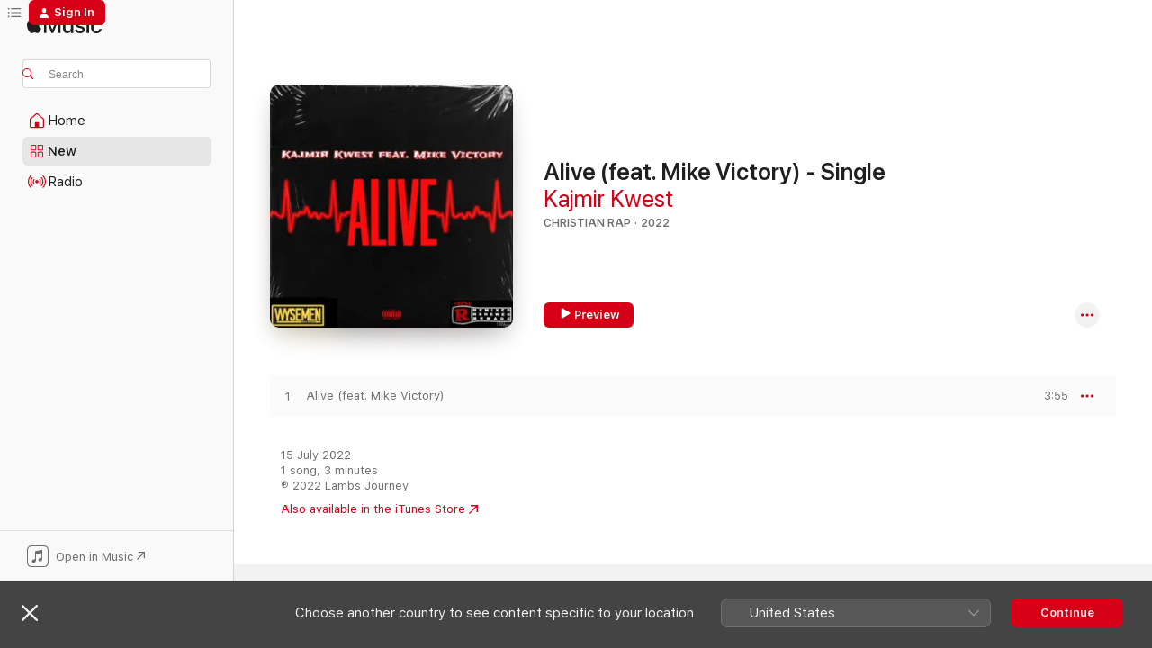

--- FILE ---
content_type: text/html
request_url: https://music.apple.com/gb/album/alive-feat-mike-victory-single/1633340948?uo=4&at=11lbVh&app=itunes
body_size: 21351
content:
<!DOCTYPE html>
<html dir="ltr" lang="en-GB">
    <head>
        <!-- prettier-ignore -->
        <meta charset="utf-8">
        <!-- prettier-ignore -->
        <meta http-equiv="X-UA-Compatible" content="IE=edge">
        <!-- prettier-ignore -->
        <meta
            name="viewport"
            content="width=device-width,initial-scale=1,interactive-widget=resizes-content"
        >
        <!-- prettier-ignore -->
        <meta name="applicable-device" content="pc,mobile">
        <!-- prettier-ignore -->
        <meta name="referrer" content="strict-origin">
        <!-- prettier-ignore -->
        <link
            rel="apple-touch-icon"
            sizes="180x180"
            href="/assets/favicon/favicon-180.png"
        >
        <!-- prettier-ignore -->
        <link
            rel="icon"
            type="image/png"
            sizes="32x32"
            href="/assets/favicon/favicon-32.png"
        >
        <!-- prettier-ignore -->
        <link
            rel="icon"
            type="image/png"
            sizes="16x16"
            href="/assets/favicon/favicon-16.png"
        >
        <!-- prettier-ignore -->
        <link
            rel="mask-icon"
            href="/assets/favicon/favicon.svg"
            color="#fa233b"
        >
        <!-- prettier-ignore -->
        <link rel="manifest" href="/manifest.json">

        <title>‎Alive (feat. Mike Victory) - Single - Album by Kajmir Kwest - Apple Music</title><!-- HEAD_svelte-1cypuwr_START --><link rel="preconnect" href="//www.apple.com/wss/fonts" crossorigin="anonymous"><link rel="stylesheet" href="//www.apple.com/wss/fonts?families=SF+Pro,v4%7CSF+Pro+Icons,v1&amp;display=swap" type="text/css" referrerpolicy="strict-origin-when-cross-origin"><!-- HEAD_svelte-1cypuwr_END --><!-- HEAD_svelte-eg3hvx_START -->    <meta name="description" content="Listen to Alive (feat. Mike Victory) - Single by Kajmir Kwest on Apple Music. 2022. 1 Song. Duration: 3 minutes."> <meta name="keywords" content="listen, Alive (feat. Mike Victory) - Single, Kajmir Kwest, music, singles, songs, Christian Rap, streaming music, apple music"> <link rel="canonical" href="https://music.apple.com/gb/album/alive-feat-mike-victory-single/1633340948">   <link rel="alternate" type="application/json+oembed" href="https://music.apple.com/api/oembed?url=https%3A%2F%2Fmusic.apple.com%2Fgb%2Falbum%2Falive-feat-mike-victory-single%2F1633340948" title="Alive (feat. Mike Victory) - Single by Kajmir Kwest on Apple Music">  <meta name="al:ios:app_store_id" content="1108187390"> <meta name="al:ios:app_name" content="Apple Music"> <meta name="apple:content_id" content="1633340948"> <meta name="apple:title" content="Alive (feat. Mike Victory) - Single"> <meta name="apple:description" content="Listen to Alive (feat. Mike Victory) - Single by Kajmir Kwest on Apple Music. 2022. 1 Song. Duration: 3 minutes.">   <meta property="og:title" content="Alive (feat. Mike Victory) - Single by Kajmir Kwest on Apple Music"> <meta property="og:description" content="Album · 2022 · 1 Song"> <meta property="og:site_name" content="Apple Music - Web Player"> <meta property="og:url" content="https://music.apple.com/gb/album/alive-feat-mike-victory-single/1633340948"> <meta property="og:image" content="https://is1-ssl.mzstatic.com/image/thumb/Music122/v4/25/0d/d4/250dd4de-cc52-afab-aab1-ad714065d32a/195729993433_cover.jpg/1200x630wp-60.jpg"> <meta property="og:image:secure_url" content="https://is1-ssl.mzstatic.com/image/thumb/Music122/v4/25/0d/d4/250dd4de-cc52-afab-aab1-ad714065d32a/195729993433_cover.jpg/1200x630wp-60.jpg"> <meta property="og:image:alt" content="Alive (feat. Mike Victory) - Single by Kajmir Kwest on Apple Music"> <meta property="og:image:width" content="1200"> <meta property="og:image:height" content="630"> <meta property="og:image:type" content="image/jpg"> <meta property="og:type" content="music.album"> <meta property="og:locale" content="en_GB">  <meta property="music:song_count" content="1"> <meta property="music:song" content="https://music.apple.com/gb/song/alive-feat-mike-victory/1633340949"> <meta property="music:song:preview_url:secure_url" content="https://music.apple.com/gb/song/alive-feat-mike-victory/1633340949"> <meta property="music:song:disc" content="1"> <meta property="music:song:duration" content="PT3M55S"> <meta property="music:song:track" content="1">   <meta property="music:musician" content="https://music.apple.com/gb/artist/kajmir-kwest/435198438"> <meta property="music:release_date" content="2022-07-15T00:00:00.000Z">   <meta name="twitter:title" content="Alive (feat. Mike Victory) - Single by Kajmir Kwest on Apple Music"> <meta name="twitter:description" content="Album · 2022 · 1 Song"> <meta name="twitter:site" content="@AppleMusic"> <meta name="twitter:image" content="https://is1-ssl.mzstatic.com/image/thumb/Music122/v4/25/0d/d4/250dd4de-cc52-afab-aab1-ad714065d32a/195729993433_cover.jpg/600x600bf-60.jpg"> <meta name="twitter:image:alt" content="Alive (feat. Mike Victory) - Single by Kajmir Kwest on Apple Music"> <meta name="twitter:card" content="summary">       <!-- HTML_TAG_START -->
                <script id=schema:music-album type="application/ld+json">
                    {"@context":"http://schema.org","@type":"MusicAlbum","name":"Alive (feat. Mike Victory) - Single","description":"Listen to Alive (feat. Mike Victory) - Single by Kajmir Kwest on Apple Music. 2022. 1 Song. Duration: 3 minutes.","citation":[{"@type":"MusicAlbum","image":"https://is1-ssl.mzstatic.com/image/thumb/Music111/v4/b4/ba/06/b4ba065c-5e2c-1a3d-6992-9923968c9141/820351300792.jpg/1200x630bb.jpg","url":"https://music.apple.com/gb/album/sovereign-god-single/1200851830","name":"Sovereign God - Single"},{"@type":"MusicAlbum","image":"https://is1-ssl.mzstatic.com/image/thumb/Music118/v4/5b/a3/93/5ba3934e-6e71-c6fc-8b8d-43317ac5bf66/5054526650787_1.jpg/1200x630bb.jpg","url":"https://music.apple.com/gb/album/i-luh-god-single/1271702465","name":"I Luh God - Single"},{"@type":"MusicAlbum","image":"https://is1-ssl.mzstatic.com/image/thumb/Music126/v4/ca/f2/91/caf29160-a846-b515-e939-f06386fd1621/859776374385_cover.jpg/1200x630bb.jpg","url":"https://music.apple.com/gb/album/worship-through-it-single-feat-pastor-robert-e-woodard/1701559853","name":"Worship Through It - Single (feat. Pastor Robert E. Woodard III & LeJuan Samuel) - Single"},{"@type":"MusicAlbum","image":"https://is1-ssl.mzstatic.com/image/thumb/Music113/v4/58/3a/85/583a85d4-0c38-b140-40fb-db049773d968/artwork.jpg/1200x630bb.jpg","url":"https://music.apple.com/gb/album/again-single/1511637676","name":"Again - Single"},{"@type":"MusicAlbum","image":"https://is1-ssl.mzstatic.com/image/thumb/Music125/v4/d7/95/34/d7953496-d380-df88-d00f-79fede5b9226/859750794970_cover.jpg/1200x630bb.jpg","url":"https://music.apple.com/gb/album/like-a-flood-single/1589582949","name":"Like a Flood - Single"},{"@type":"MusicAlbum","image":"https://is1-ssl.mzstatic.com/image/thumb/Music123/v4/20/15/8e/20158e91-4592-3295-ca81-d31a6543515d/040232359897.jpg/1200x630bb.jpg","url":"https://music.apple.com/gb/album/we-are-healed-feat-lynette-hawkins-stephens-tracy-perrilliat/1463849389","name":"We Are Healed (feat. Lynette Hawkins-Stephens, Tracy Perrilliat & Ashling Cole) - EP"},{"@type":"MusicAlbum","image":"https://is1-ssl.mzstatic.com/image/thumb/Music/25/8a/b8/mzi.rttrnrqd.jpg/1200x630bb.jpg","url":"https://music.apple.com/gb/album/all-i-need-single/372376597","name":"All I Need - Single"},{"@type":"MusicAlbum","image":"https://is1-ssl.mzstatic.com/image/thumb/Music128/v4/ba/23/dd/ba23ddd3-c939-d5ad-899b-93d4a520a87c/859729262295_cover.jpg/1200x630bb.jpg","url":"https://music.apple.com/gb/album/fearfully-wonderfully-made-single/1441466024","name":"Fearfully & Wonderfully Made - Single"},{"@type":"MusicAlbum","image":"https://is1-ssl.mzstatic.com/image/thumb/Music111/v4/e1/d5/9b/e1d59b9a-40a4-dce0-7ffc-aa5cafa9fd7f/191061371540.jpg/1200x630bb.jpg","url":"https://music.apple.com/gb/album/no-vacancy-single/1206157801","name":"No Vacancy - Single"},{"@type":"MusicAlbum","image":"https://is1-ssl.mzstatic.com/image/thumb/Music123/v4/80/65/68/80656812-40eb-b1e2-cc35-556fb0179142/artwork.jpg/1200x630bb.jpg","url":"https://music.apple.com/gb/album/addicted-single/1484010866","name":"Addicted - Single"}],"tracks":[{"@type":"MusicRecording","name":"Alive (feat. Mike Victory)","duration":"PT3M55S","url":"https://music.apple.com/gb/song/alive-feat-mike-victory/1633340949","offers":{"@type":"Offer","category":"free","price":0},"audio":{"@type":"AudioObject","potentialAction":{"@type":"ListenAction","expectsAcceptanceOf":{"@type":"Offer","category":"free"},"target":{"@type":"EntryPoint","actionPlatform":"https://music.apple.com/gb/song/alive-feat-mike-victory/1633340949"}},"name":"Alive (feat. Mike Victory)","contentUrl":"https://audio-ssl.itunes.apple.com/itunes-assets/AudioPreview112/v4/65/83/42/658342dd-482d-ca4d-5848-3244a6b32dbb/mzaf_5372271156899297183.plus.aac.ep.m4a","duration":"PT3M55S","uploadDate":"2022-07-15","thumbnailUrl":"https://is1-ssl.mzstatic.com/image/thumb/Music122/v4/25/0d/d4/250dd4de-cc52-afab-aab1-ad714065d32a/195729993433_cover.jpg/1200x630bb.jpg"}}],"workExample":[{"@type":"MusicAlbum","image":"https://is1-ssl.mzstatic.com/image/thumb/Music112/v4/b3/d6/ae/b3d6ae3a-5755-7580-cc68-652f928ddbf6/195729593251_cover.jpg/1200x630bb.jpg","url":"https://music.apple.com/gb/album/the-benediction-feat-th3rddae-da-mouthpiece-gil/1617700701","name":"The Benediction (feat. TH3RDDAE DA MOUTHPIECE & Gil Gatsby) - Single"},{"@type":"MusicAlbum","image":"https://is1-ssl.mzstatic.com/image/thumb/Music126/v4/5b/7c/54/5b7c5434-56ca-0d51-3022-409dffd59069/195729377639_cover.jpg/1200x630bb.jpg","url":"https://music.apple.com/gb/album/addiction-single/1608476924","name":"Addiction - Single"},{"@type":"MusicAlbum","image":"https://is1-ssl.mzstatic.com/image/thumb/Music111/v4/91/75/49/91754987-416b-f3c8-4807-2b645d5faf30/191079262885_cover.jpg/1200x630bb.jpg","url":"https://music.apple.com/gb/album/pain-perfecting-me/1200934019","name":"Pain Perfecting Me"},{"@type":"MusicAlbum","image":"https://is1-ssl.mzstatic.com/image/thumb/Music116/v4/fa/fb/58/fafb584b-92cf-e814-eccb-7811355bf31b/artwork.jpg/1200x630bb.jpg","url":"https://music.apple.com/gb/album/noel-feat-goodwritt3ns-single/1598955236","name":"Noel (feat. GOODWRITT3NS) - Single"},{"@type":"MusicAlbum","image":"https://is1-ssl.mzstatic.com/image/thumb/Music122/v4/17/16/d4/1716d444-b18c-a33b-aca4-30d03b4d28e0/197368017853_cover.jpg/1200x630bb.jpg","url":"https://music.apple.com/gb/album/amnesia-single/1660788069","name":"Amnesia - Single"},{"@type":"MusicAlbum","image":"https://is1-ssl.mzstatic.com/image/thumb/Music113/v4/d3/77/bf/d377bf80-d995-f71a-7ac3-7abc08cb3ba3/193872374123_cover.jpg/1200x630bb.jpg","url":"https://music.apple.com/gb/album/ideas-2-0-feat-dat-r-u-t-h-single/1466829522","name":"IDEAS 2.0 (feat. DA'T.R.U.T.H.) - Single"},{"@type":"MusicAlbum","image":"https://is1-ssl.mzstatic.com/image/thumb/Music124/v4/1f/d1/94/1fd194e4-a80d-c989-35dc-a6677846755f/artwork.jpg/1200x630bb.jpg","url":"https://music.apple.com/gb/album/live-for-you-feat-kajmir-kwest-single/1542401138","name":"Live For You (feat. Kajmir Kwest) - Single"},{"@type":"MusicAlbum","image":"https://is1-ssl.mzstatic.com/image/thumb/Music116/v4/c2/57/6e/c2576ec7-a52f-6c1c-5d0b-aeeda7e6fd82/195729236714_cover.jpg/1200x630bb.jpg","url":"https://music.apple.com/gb/album/cry-out-vol-1-my-sons-feat-amradio-single/1608412036","name":"Cry Out, Vol. 1: My Sons (feat. Amradio) - Single"},{"@type":"MusicAlbum","image":"https://is1-ssl.mzstatic.com/image/thumb/Music116/v4/38/8e/6a/388e6afe-4ed0-3bdc-b0b7-6843d2066cc3/195729134508_cover.jpg/1200x630bb.jpg","url":"https://music.apple.com/gb/album/i-cant-fix-it-single/1597871317","name":"I Can't Fix It - Single"},{"@type":"MusicAlbum","image":"https://is1-ssl.mzstatic.com/image/thumb/Music123/v4/02/3a/b6/023ab6d5-18ac-bfda-80bc-102cdd352d0d/artwork.jpg/1200x630bb.jpg","url":"https://music.apple.com/gb/album/la-feat-survivor-q-kajmir-kwest-single/1485153731","name":"LA (feat. Survivor Q & Kajmir Kwest) - Single"},{"@type":"MusicAlbum","image":"https://is1-ssl.mzstatic.com/image/thumb/Music221/v4/23/7f/9c/237f9c70-0704-a74f-6305-fcf27f36a153/198937387476_cover.jpg/1200x630bb.jpg","url":"https://music.apple.com/gb/album/old-soul-vol-2/1791786430","name":"Old Soul, Vol. 2"},{"@type":"MusicAlbum","image":"https://is1-ssl.mzstatic.com/image/thumb/Music113/v4/76/6a/4a/766a4a89-1486-c26f-7587-e6a3dbe37436/859740338726_cover.jpg/1200x630bb.jpg","url":"https://music.apple.com/gb/album/run-this-race-single/1521122709","name":"Run This Race - Single"},{"@type":"MusicAlbum","image":"https://is1-ssl.mzstatic.com/image/thumb/Music118/v4/58/d4/55/58d45509-5a1c-6e79-5876-83279ea36742/192650761292_cover.jpg/1200x630bb.jpg","url":"https://music.apple.com/gb/album/wake-up-single/1434361521","name":"Wake Up - Single"},{"@type":"MusicAlbum","image":"https://is1-ssl.mzstatic.com/image/thumb/Music116/v4/4e/82/cf/4e82cf48-c093-da5a-38e8-fee18542b842/artwork.jpg/1200x630bb.jpg","url":"https://music.apple.com/gb/album/chasing-the-source-single/1696113040","name":"Chasing the Source - Single"},{"@type":"MusicAlbum","image":"https://is1-ssl.mzstatic.com/image/thumb/Music69/v4/9f/a3/62/9fa362e0-809a-731e-fcc0-ffeb72e46816/811868972657_cover.jpg/1200x630bb.jpg","url":"https://music.apple.com/gb/album/perfectly-imperfect/1089332503","name":"Perfectly Imperfect"},{"@type":"MusicRecording","name":"Alive (feat. Mike Victory)","duration":"PT3M55S","url":"https://music.apple.com/gb/song/alive-feat-mike-victory/1633340949","offers":{"@type":"Offer","category":"free","price":0},"audio":{"@type":"AudioObject","potentialAction":{"@type":"ListenAction","expectsAcceptanceOf":{"@type":"Offer","category":"free"},"target":{"@type":"EntryPoint","actionPlatform":"https://music.apple.com/gb/song/alive-feat-mike-victory/1633340949"}},"name":"Alive (feat. Mike Victory)","contentUrl":"https://audio-ssl.itunes.apple.com/itunes-assets/AudioPreview112/v4/65/83/42/658342dd-482d-ca4d-5848-3244a6b32dbb/mzaf_5372271156899297183.plus.aac.ep.m4a","duration":"PT3M55S","uploadDate":"2022-07-15","thumbnailUrl":"https://is1-ssl.mzstatic.com/image/thumb/Music122/v4/25/0d/d4/250dd4de-cc52-afab-aab1-ad714065d32a/195729993433_cover.jpg/1200x630bb.jpg"}}],"url":"https://music.apple.com/gb/album/alive-feat-mike-victory-single/1633340948","image":"https://is1-ssl.mzstatic.com/image/thumb/Music122/v4/25/0d/d4/250dd4de-cc52-afab-aab1-ad714065d32a/195729993433_cover.jpg/1200x630bb.jpg","potentialAction":{"@type":"ListenAction","expectsAcceptanceOf":{"@type":"Offer","category":"free"},"target":{"@type":"EntryPoint","actionPlatform":"https://music.apple.com/gb/album/alive-feat-mike-victory-single/1633340948"}},"genre":["Christian Rap","Music","Christian"],"datePublished":"2022-07-15","byArtist":[{"@type":"MusicGroup","url":"https://music.apple.com/gb/artist/kajmir-kwest/435198438","name":"Kajmir Kwest"}]}
                </script>
                <!-- HTML_TAG_END -->    <!-- HEAD_svelte-eg3hvx_END -->
      <script type="module" crossorigin src="/assets/index~90a29058ba.js"></script>
      <link rel="stylesheet" href="/assets/index~fbf29d0525.css">
      <script type="module">import.meta.url;import("_").catch(()=>1);async function* g(){};window.__vite_is_modern_browser=true;</script>
      <script type="module">!function(){if(window.__vite_is_modern_browser)return;console.warn("vite: loading legacy chunks, syntax error above and the same error below should be ignored");var e=document.getElementById("vite-legacy-polyfill"),n=document.createElement("script");n.src=e.src,n.onload=function(){System.import(document.getElementById('vite-legacy-entry').getAttribute('data-src'))},document.body.appendChild(n)}();</script>
    </head>
    <body>
        
        <script
            async
            src="/includes/js-cdn/musickit/v3/amp/musickit.js"
        ></script>
        <script
            type="module"
            async
            src="/includes/js-cdn/musickit/v3/components/musickit-components/musickit-components.esm.js"
        ></script>
        <script
            nomodule
            async
            src="/includes/js-cdn/musickit/v3/components/musickit-components/musickit-components.js"
        ></script>
        <svg style="display: none" xmlns="http://www.w3.org/2000/svg">
            <symbol id="play-circle-fill" viewBox="0 0 60 60">
                <path
                    class="icon-circle-fill__circle"
                    fill="var(--iconCircleFillBG, transparent)"
                    d="M30 60c16.411 0 30-13.617 30-30C60 13.588 46.382 0 29.971 0 13.588 0 .001 13.588.001 30c0 16.383 13.617 30 30 30Z"
                />
                <path
                    fill="var(--iconFillArrow, var(--keyColor, black))"
                    d="M24.411 41.853c-1.41.853-3.028.177-3.028-1.294V19.47c0-1.44 1.735-2.058 3.028-1.294l17.265 10.235a1.89 1.89 0 0 1 0 3.265L24.411 41.853Z"
                />
            </symbol>
        </svg>
        <div class="body-container">
              <div class="app-container svelte-t3vj1e" data-testid="app-container">   <div class="header svelte-rjjbqs" data-testid="header"><nav data-testid="navigation" class="navigation svelte-13li0vp"><div class="navigation__header svelte-13li0vp"><div data-testid="logo" class="logo svelte-1o7dz8w"> <a aria-label="Apple Music" role="img" href="https://music.apple.com/gb/home" class="svelte-1o7dz8w"><svg height="20" viewBox="0 0 83 20" width="83" xmlns="http://www.w3.org/2000/svg" class="logo" aria-hidden="true"><path d="M34.752 19.746V6.243h-.088l-5.433 13.503h-2.074L21.711 6.243h-.087v13.503h-2.548V1.399h3.235l5.833 14.621h.1l5.82-14.62h3.248v18.347h-2.56zm16.649 0h-2.586v-2.263h-.062c-.725 1.602-2.061 2.504-4.072 2.504-2.86 0-4.61-1.894-4.61-4.958V6.37h2.698v8.125c0 2.034.95 3.127 2.81 3.127 1.95 0 3.124-1.373 3.124-3.458V6.37H51.4v13.376zm7.394-13.618c3.06 0 5.046 1.73 5.134 4.196h-2.536c-.15-1.296-1.087-2.11-2.598-2.11-1.462 0-2.436.724-2.436 1.793 0 .839.6 1.41 2.023 1.741l2.136.496c2.686.636 3.71 1.704 3.71 3.636 0 2.442-2.236 4.12-5.333 4.12-3.285 0-5.26-1.64-5.509-4.183h2.673c.25 1.398 1.187 2.085 2.836 2.085 1.623 0 2.623-.687 2.623-1.78 0-.865-.487-1.373-1.924-1.704l-2.136-.508c-2.498-.585-3.735-1.806-3.735-3.75 0-2.391 2.049-4.032 5.072-4.032zM66.1 2.836c0-.878.7-1.577 1.561-1.577.862 0 1.55.7 1.55 1.577 0 .864-.688 1.576-1.55 1.576a1.573 1.573 0 0 1-1.56-1.576zm.212 3.534h2.698v13.376h-2.698zm14.089 4.603c-.275-1.424-1.324-2.556-3.085-2.556-2.086 0-3.46 1.767-3.46 4.64 0 2.938 1.386 4.642 3.485 4.642 1.66 0 2.748-.928 3.06-2.48H83C82.713 18.067 80.477 20 77.317 20c-3.76 0-6.208-2.62-6.208-6.942 0-4.247 2.448-6.93 6.183-6.93 3.385 0 5.446 2.213 5.683 4.845h-2.573zM10.824 3.189c-.698.834-1.805 1.496-2.913 1.398-.145-1.128.41-2.33 1.036-3.065C9.644.662 10.848.05 11.835 0c.121 1.178-.336 2.33-1.01 3.19zm.999 1.619c.624.049 2.425.244 3.578 1.98-.096.074-2.137 1.272-2.113 3.79.024 3.01 2.593 4.012 2.617 4.037-.024.074-.407 1.419-1.344 2.812-.817 1.224-1.657 2.422-3.002 2.447-1.297.024-1.73-.783-3.218-.783-1.489 0-1.97.758-3.194.807-1.297.048-2.28-1.297-3.097-2.52C.368 14.908-.904 10.408.825 7.375c.84-1.516 2.377-2.47 4.034-2.495 1.273-.023 2.45.857 3.218.857.769 0 2.137-1.027 3.746-.93z"></path></svg></a>   </div> <div class="search-input-wrapper svelte-nrtdem" data-testid="search-input"><div data-testid="amp-search-input" aria-controls="search-suggestions" aria-expanded="false" aria-haspopup="listbox" aria-owns="search-suggestions" class="search-input-container svelte-rg26q6" tabindex="-1" role=""><div class="flex-container svelte-rg26q6"><form id="search-input-form" class="svelte-rg26q6"><svg height="16" width="16" viewBox="0 0 16 16" class="search-svg" aria-hidden="true"><path d="M11.87 10.835c.018.015.035.03.051.047l3.864 3.863a.735.735 0 1 1-1.04 1.04l-3.863-3.864a.744.744 0 0 1-.047-.051 6.667 6.667 0 1 1 1.035-1.035zM6.667 12a5.333 5.333 0 1 0 0-10.667 5.333 5.333 0 0 0 0 10.667z"></path></svg> <input aria-autocomplete="list" aria-multiline="false" aria-controls="search-suggestions" placeholder="Search" spellcheck="false" autocomplete="off" autocorrect="off" autocapitalize="off" type="text" inputmode="search" class="search-input__text-field svelte-rg26q6" data-testid="search-input__text-field"></form> </div> <div data-testid="search-scope-bar"></div>   </div> </div></div> <div data-testid="navigation-content" class="navigation__content svelte-13li0vp" id="navigation" aria-hidden="false"><div class="navigation__scrollable-container svelte-13li0vp"><div data-testid="navigation-items-primary" class="navigation-items navigation-items--primary svelte-ng61m8"> <ul class="navigation-items__list svelte-ng61m8">  <li class="navigation-item navigation-item__home svelte-1a5yt87" aria-selected="false" data-testid="navigation-item"> <a href="https://music.apple.com/gb/home" class="navigation-item__link svelte-1a5yt87" role="button" data-testid="home" aria-pressed="false"><div class="navigation-item__content svelte-zhx7t9"> <span class="navigation-item__icon svelte-zhx7t9"> <svg width="24" height="24" viewBox="0 0 24 24" xmlns="http://www.w3.org/2000/svg" aria-hidden="true"><path d="M5.93 20.16a1.94 1.94 0 0 1-1.43-.502c-.334-.335-.502-.794-.502-1.393v-7.142c0-.362.062-.688.177-.953.123-.264.326-.529.6-.75l6.145-5.157c.176-.141.344-.247.52-.318.176-.07.362-.105.564-.105.194 0 .388.035.565.105.176.07.352.177.52.318l6.146 5.158c.273.23.467.476.59.75.124.264.177.59.177.96v7.134c0 .59-.159 1.058-.503 1.393-.335.335-.811.503-1.428.503H5.929Zm12.14-1.172c.221 0 .406-.07.547-.212a.688.688 0 0 0 .22-.511v-7.142c0-.177-.026-.344-.087-.459a.97.97 0 0 0-.265-.353l-6.154-5.149a.756.756 0 0 0-.177-.115.37.37 0 0 0-.15-.035.37.37 0 0 0-.158.035l-.177.115-6.145 5.15a.982.982 0 0 0-.274.352 1.13 1.13 0 0 0-.088.468v7.133c0 .203.08.379.23.511a.744.744 0 0 0 .546.212h12.133Zm-8.323-4.7c0-.176.062-.326.177-.432a.6.6 0 0 1 .423-.159h3.315c.176 0 .326.053.432.16s.159.255.159.431v4.973H9.756v-4.973Z"></path></svg> </span> <span class="navigation-item__label svelte-zhx7t9"> Home </span> </div></a>  </li>  <li class="navigation-item navigation-item__new svelte-1a5yt87" aria-selected="false" data-testid="navigation-item"> <a href="https://music.apple.com/gb/new" class="navigation-item__link svelte-1a5yt87" role="button" data-testid="new" aria-pressed="false"><div class="navigation-item__content svelte-zhx7t9"> <span class="navigation-item__icon svelte-zhx7t9"> <svg height="24" viewBox="0 0 24 24" width="24" aria-hidden="true"><path d="M9.92 11.354c.966 0 1.453-.487 1.453-1.49v-3.4c0-1.004-.487-1.483-1.453-1.483H6.452C5.487 4.981 5 5.46 5 6.464v3.4c0 1.003.487 1.49 1.452 1.49zm7.628 0c.965 0 1.452-.487 1.452-1.49v-3.4c0-1.004-.487-1.483-1.452-1.483h-3.46c-.974 0-1.46.479-1.46 1.483v3.4c0 1.003.486 1.49 1.46 1.49zm-7.65-1.073h-3.43c-.266 0-.396-.137-.396-.418v-3.4c0-.273.13-.41.396-.41h3.43c.265 0 .402.137.402.41v3.4c0 .281-.137.418-.403.418zm7.634 0h-3.43c-.273 0-.402-.137-.402-.418v-3.4c0-.273.129-.41.403-.41h3.43c.265 0 .395.137.395.41v3.4c0 .281-.13.418-.396.418zm-7.612 8.7c.966 0 1.453-.48 1.453-1.483v-3.407c0-.996-.487-1.483-1.453-1.483H6.452c-.965 0-1.452.487-1.452 1.483v3.407c0 1.004.487 1.483 1.452 1.483zm7.628 0c.965 0 1.452-.48 1.452-1.483v-3.407c0-.996-.487-1.483-1.452-1.483h-3.46c-.974 0-1.46.487-1.46 1.483v3.407c0 1.004.486 1.483 1.46 1.483zm-7.65-1.072h-3.43c-.266 0-.396-.137-.396-.41v-3.4c0-.282.13-.418.396-.418h3.43c.265 0 .402.136.402.418v3.4c0 .273-.137.41-.403.41zm7.634 0h-3.43c-.273 0-.402-.137-.402-.41v-3.4c0-.282.129-.418.403-.418h3.43c.265 0 .395.136.395.418v3.4c0 .273-.13.41-.396.41z" fill-opacity=".95"></path></svg> </span> <span class="navigation-item__label svelte-zhx7t9"> New </span> </div></a>  </li>  <li class="navigation-item navigation-item__radio svelte-1a5yt87" aria-selected="false" data-testid="navigation-item"> <a href="https://music.apple.com/gb/radio" class="navigation-item__link svelte-1a5yt87" role="button" data-testid="radio" aria-pressed="false"><div class="navigation-item__content svelte-zhx7t9"> <span class="navigation-item__icon svelte-zhx7t9"> <svg width="24" height="24" viewBox="0 0 24 24" xmlns="http://www.w3.org/2000/svg" aria-hidden="true"><path d="M19.359 18.57C21.033 16.818 22 14.461 22 11.89s-.967-4.93-2.641-6.68c-.276-.292-.653-.26-.868-.023-.222.246-.176.591.085.868 1.466 1.535 2.272 3.593 2.272 5.835 0 2.241-.806 4.3-2.272 5.835-.261.268-.307.621-.085.86.215.245.592.276.868-.016zm-13.85.014c.222-.238.176-.59-.085-.86-1.474-1.535-2.272-3.593-2.272-5.834 0-2.242.798-4.3 2.272-5.835.261-.277.307-.622.085-.868-.215-.238-.592-.269-.868.023C2.967 6.96 2 9.318 2 11.89s.967 4.929 2.641 6.68c.276.29.653.26.868.014zm1.957-1.873c.223-.253.162-.583-.1-.867-.951-1.068-1.473-2.45-1.473-3.954 0-1.505.522-2.887 1.474-3.954.26-.284.322-.614.1-.876-.23-.26-.622-.26-.891.039-1.175 1.274-1.827 2.963-1.827 4.79 0 1.82.652 3.517 1.827 4.784.269.3.66.307.89.038zm9.958-.038c1.175-1.267 1.827-2.964 1.827-4.783 0-1.828-.652-3.517-1.827-4.791-.269-.3-.66-.3-.89-.039-.23.262-.162.592.092.876.96 1.067 1.481 2.449 1.481 3.954 0 1.504-.522 2.886-1.481 3.954-.254.284-.323.614-.092.867.23.269.621.261.89-.038zm-8.061-1.966c.23-.26.13-.568-.092-.883-.415-.522-.63-1.197-.63-1.934 0-.737.215-1.413.63-1.943.222-.307.322-.614.092-.875s-.653-.261-.906.054a4.385 4.385 0 0 0-.968 2.764 4.38 4.38 0 0 0 .968 2.756c.253.322.675.322.906.061zm6.18-.061a4.38 4.38 0 0 0 .968-2.756 4.385 4.385 0 0 0-.968-2.764c-.253-.315-.675-.315-.906-.054-.23.261-.138.568.092.875.415.53.63 1.206.63 1.943 0 .737-.215 1.412-.63 1.934-.23.315-.322.622-.092.883s.653.261.906-.061zm-3.547-.967c.96 0 1.789-.814 1.789-1.797s-.83-1.789-1.789-1.789c-.96 0-1.781.806-1.781 1.789 0 .983.821 1.797 1.781 1.797z"></path></svg> </span> <span class="navigation-item__label svelte-zhx7t9"> Radio </span> </div></a>  </li>  <li class="navigation-item navigation-item__search svelte-1a5yt87" aria-selected="false" data-testid="navigation-item"> <a href="https://music.apple.com/gb/search" class="navigation-item__link svelte-1a5yt87" role="button" data-testid="search" aria-pressed="false"><div class="navigation-item__content svelte-zhx7t9"> <span class="navigation-item__icon svelte-zhx7t9"> <svg height="24" viewBox="0 0 24 24" width="24" aria-hidden="true"><path d="M17.979 18.553c.476 0 .813-.366.813-.835a.807.807 0 0 0-.235-.586l-3.45-3.457a5.61 5.61 0 0 0 1.158-3.413c0-3.098-2.535-5.633-5.633-5.633C7.542 4.63 5 7.156 5 10.262c0 3.098 2.534 5.632 5.632 5.632a5.614 5.614 0 0 0 3.274-1.055l3.472 3.472a.835.835 0 0 0 .6.242zm-7.347-3.875c-2.417 0-4.416-2-4.416-4.416 0-2.417 2-4.417 4.416-4.417 2.417 0 4.417 2 4.417 4.417s-2 4.416-4.417 4.416z" fill-opacity=".95"></path></svg> </span> <span class="navigation-item__label svelte-zhx7t9"> Search </span> </div></a>  </li></ul> </div>   </div> <div class="navigation__native-cta"><div slot="native-cta"><div data-testid="native-cta" class="native-cta svelte-1t4vswz  native-cta--authenticated"><button class="native-cta__button svelte-1t4vswz" data-testid="native-cta-button"><span class="native-cta__app-icon svelte-1t4vswz"><svg width="24" height="24" xmlns="http://www.w3.org/2000/svg" xml:space="preserve" style="fill-rule:evenodd;clip-rule:evenodd;stroke-linejoin:round;stroke-miterlimit:2" viewBox="0 0 24 24" slot="app-icon" aria-hidden="true"><path d="M22.567 1.496C21.448.393 19.956.045 17.293.045H6.566c-2.508 0-4.028.376-5.12 1.465C.344 2.601 0 4.09 0 6.611v10.727c0 2.695.33 4.18 1.432 5.257 1.106 1.103 2.595 1.45 5.275 1.45h10.586c2.663 0 4.169-.347 5.274-1.45C23.656 21.504 24 20.033 24 17.338V6.752c0-2.694-.344-4.179-1.433-5.256Zm.411 4.9v11.299c0 1.898-.338 3.286-1.188 4.137-.851.864-2.256 1.191-4.141 1.191H6.35c-1.884 0-3.303-.341-4.154-1.191-.85-.851-1.174-2.239-1.174-4.137V6.54c0-2.014.324-3.445 1.16-4.295.851-.864 2.312-1.177 4.313-1.177h11.154c1.885 0 3.29.341 4.141 1.191.864.85 1.188 2.239 1.188 4.137Z" style="fill-rule:nonzero"></path><path d="M7.413 19.255c.987 0 2.48-.728 2.48-2.672v-6.385c0-.35.063-.428.378-.494l5.298-1.095c.351-.067.534.025.534.333l.035 4.286c0 .337-.182.586-.53.652l-1.014.228c-1.361.3-2.007.923-2.007 1.937 0 1.017.79 1.748 1.926 1.748.986 0 2.444-.679 2.444-2.64V5.654c0-.636-.279-.821-1.016-.66L9.646 6.298c-.448.091-.674.329-.674.699l.035 7.697c0 .336-.148.546-.446.613l-1.067.21c-1.329.266-1.986.93-1.986 1.993 0 1.017.786 1.745 1.905 1.745Z" style="fill-rule:nonzero"></path></svg></span> <span class="native-cta__label svelte-1t4vswz">Open in Music</span> <span class="native-cta__arrow svelte-1t4vswz"><svg height="16" width="16" viewBox="0 0 16 16" class="native-cta-action" aria-hidden="true"><path d="M1.559 16 13.795 3.764v8.962H16V0H3.274v2.205h8.962L0 14.441 1.559 16z"></path></svg></span></button> </div>  </div></div></div> </nav> </div>  <div class="player-bar player-bar__floating-player svelte-1rr9v04" data-testid="player-bar" aria-label="Music controls" aria-hidden="false">   </div>   <div id="scrollable-page" class="scrollable-page svelte-mt0bfj" data-main-content data-testid="main-section" aria-hidden="false"><main data-testid="main" class="svelte-bzjlhs"><div class="content-container svelte-bzjlhs" data-testid="content-container"><div class="search-input-wrapper svelte-nrtdem" data-testid="search-input"><div data-testid="amp-search-input" aria-controls="search-suggestions" aria-expanded="false" aria-haspopup="listbox" aria-owns="search-suggestions" class="search-input-container svelte-rg26q6" tabindex="-1" role=""><div class="flex-container svelte-rg26q6"><form id="search-input-form" class="svelte-rg26q6"><svg height="16" width="16" viewBox="0 0 16 16" class="search-svg" aria-hidden="true"><path d="M11.87 10.835c.018.015.035.03.051.047l3.864 3.863a.735.735 0 1 1-1.04 1.04l-3.863-3.864a.744.744 0 0 1-.047-.051 6.667 6.667 0 1 1 1.035-1.035zM6.667 12a5.333 5.333 0 1 0 0-10.667 5.333 5.333 0 0 0 0 10.667z"></path></svg> <input value="" aria-autocomplete="list" aria-multiline="false" aria-controls="search-suggestions" placeholder="Search" spellcheck="false" autocomplete="off" autocorrect="off" autocapitalize="off" type="text" inputmode="search" class="search-input__text-field svelte-rg26q6" data-testid="search-input__text-field"></form> </div> <div data-testid="search-scope-bar"> </div>   </div> </div>      <div class="section svelte-wa5vzl" data-testid="section-container" aria-label="Featured"> <div class="section-content svelte-wa5vzl" data-testid="section-content">  <div class="container-detail-header svelte-rknnd2 container-detail-header--no-description" data-testid="container-detail-header"><div slot="artwork"><div class="artwork__radiosity svelte-1agpw2h"> <div data-testid="artwork-component" class="artwork-component artwork-component--aspect-ratio artwork-component--orientation-square svelte-g1i36u        artwork-component--has-borders" style="
            --artwork-bg-color: #212121;
            --aspect-ratio: 1;
            --placeholder-bg-color: #212121;
       ">   <picture class="svelte-g1i36u"><source sizes=" (max-width:1319px) 296px,(min-width:1320px) and (max-width:1679px) 316px,316px" srcset="https://is1-ssl.mzstatic.com/image/thumb/Music122/v4/25/0d/d4/250dd4de-cc52-afab-aab1-ad714065d32a/195729993433_cover.jpg/296x296bb.webp 296w,https://is1-ssl.mzstatic.com/image/thumb/Music122/v4/25/0d/d4/250dd4de-cc52-afab-aab1-ad714065d32a/195729993433_cover.jpg/316x316bb.webp 316w,https://is1-ssl.mzstatic.com/image/thumb/Music122/v4/25/0d/d4/250dd4de-cc52-afab-aab1-ad714065d32a/195729993433_cover.jpg/592x592bb.webp 592w,https://is1-ssl.mzstatic.com/image/thumb/Music122/v4/25/0d/d4/250dd4de-cc52-afab-aab1-ad714065d32a/195729993433_cover.jpg/632x632bb.webp 632w" type="image/webp"> <source sizes=" (max-width:1319px) 296px,(min-width:1320px) and (max-width:1679px) 316px,316px" srcset="https://is1-ssl.mzstatic.com/image/thumb/Music122/v4/25/0d/d4/250dd4de-cc52-afab-aab1-ad714065d32a/195729993433_cover.jpg/296x296bb-60.jpg 296w,https://is1-ssl.mzstatic.com/image/thumb/Music122/v4/25/0d/d4/250dd4de-cc52-afab-aab1-ad714065d32a/195729993433_cover.jpg/316x316bb-60.jpg 316w,https://is1-ssl.mzstatic.com/image/thumb/Music122/v4/25/0d/d4/250dd4de-cc52-afab-aab1-ad714065d32a/195729993433_cover.jpg/592x592bb-60.jpg 592w,https://is1-ssl.mzstatic.com/image/thumb/Music122/v4/25/0d/d4/250dd4de-cc52-afab-aab1-ad714065d32a/195729993433_cover.jpg/632x632bb-60.jpg 632w" type="image/jpeg"> <img alt="" class="artwork-component__contents artwork-component__image svelte-g1i36u" loading="lazy" src="/assets/artwork/1x1.gif" role="presentation" decoding="async" width="316" height="316" fetchpriority="auto" style="opacity: 1;"></picture> </div></div> <div data-testid="artwork-component" class="artwork-component artwork-component--aspect-ratio artwork-component--orientation-square svelte-g1i36u        artwork-component--has-borders" style="
            --artwork-bg-color: #212121;
            --aspect-ratio: 1;
            --placeholder-bg-color: #212121;
       ">   <picture class="svelte-g1i36u"><source sizes=" (max-width:1319px) 296px,(min-width:1320px) and (max-width:1679px) 316px,316px" srcset="https://is1-ssl.mzstatic.com/image/thumb/Music122/v4/25/0d/d4/250dd4de-cc52-afab-aab1-ad714065d32a/195729993433_cover.jpg/296x296bb.webp 296w,https://is1-ssl.mzstatic.com/image/thumb/Music122/v4/25/0d/d4/250dd4de-cc52-afab-aab1-ad714065d32a/195729993433_cover.jpg/316x316bb.webp 316w,https://is1-ssl.mzstatic.com/image/thumb/Music122/v4/25/0d/d4/250dd4de-cc52-afab-aab1-ad714065d32a/195729993433_cover.jpg/592x592bb.webp 592w,https://is1-ssl.mzstatic.com/image/thumb/Music122/v4/25/0d/d4/250dd4de-cc52-afab-aab1-ad714065d32a/195729993433_cover.jpg/632x632bb.webp 632w" type="image/webp"> <source sizes=" (max-width:1319px) 296px,(min-width:1320px) and (max-width:1679px) 316px,316px" srcset="https://is1-ssl.mzstatic.com/image/thumb/Music122/v4/25/0d/d4/250dd4de-cc52-afab-aab1-ad714065d32a/195729993433_cover.jpg/296x296bb-60.jpg 296w,https://is1-ssl.mzstatic.com/image/thumb/Music122/v4/25/0d/d4/250dd4de-cc52-afab-aab1-ad714065d32a/195729993433_cover.jpg/316x316bb-60.jpg 316w,https://is1-ssl.mzstatic.com/image/thumb/Music122/v4/25/0d/d4/250dd4de-cc52-afab-aab1-ad714065d32a/195729993433_cover.jpg/592x592bb-60.jpg 592w,https://is1-ssl.mzstatic.com/image/thumb/Music122/v4/25/0d/d4/250dd4de-cc52-afab-aab1-ad714065d32a/195729993433_cover.jpg/632x632bb-60.jpg 632w" type="image/jpeg"> <img alt="Alive (feat. Mike Victory) - Single" class="artwork-component__contents artwork-component__image svelte-g1i36u" loading="lazy" src="/assets/artwork/1x1.gif" role="presentation" decoding="async" width="316" height="316" fetchpriority="auto" style="opacity: 1;"></picture> </div></div> <div class="headings svelte-rknnd2"> <h1 class="headings__title svelte-rknnd2" data-testid="non-editable-product-title"><span dir="auto">Alive (feat. Mike Victory) - Single</span> <span class="headings__badges svelte-rknnd2">   </span></h1> <div class="headings__subtitles svelte-rknnd2" data-testid="product-subtitles"> <a data-testid="click-action" class="click-action svelte-c0t0j2" href="https://music.apple.com/gb/artist/kajmir-kwest/435198438">Kajmir Kwest</a> </div> <div class="headings__tertiary-titles"> </div> <div class="headings__metadata-bottom svelte-rknnd2">CHRISTIAN RAP · 2022 </div></div>  <div class="primary-actions svelte-rknnd2"><div class="primary-actions__button primary-actions__button--play svelte-rknnd2"><div data-testid="button-action" class="button svelte-rka6wn primary"><button data-testid="click-action" class="click-action svelte-c0t0j2" aria-label="" ><span class="icon svelte-rka6wn" data-testid="play-icon"><svg height="16" viewBox="0 0 16 16" width="16"><path d="m4.4 15.14 10.386-6.096c.842-.459.794-1.64 0-2.097L4.401.85c-.87-.53-2-.12-2 .82v12.625c0 .966 1.06 1.4 2 .844z"></path></svg></span>  Preview</button> </div> </div> <div class="primary-actions__button primary-actions__button--shuffle svelte-rknnd2"> </div></div> <div class="secondary-actions svelte-rknnd2"><div class="secondary-actions svelte-1agpw2h" slot="secondary-actions">  <div class="cloud-buttons svelte-u0auos" data-testid="cloud-buttons">  <amp-contextual-menu-button config="[object Object]" class="svelte-dj0bcp"> <span aria-label="MORE" class="more-button svelte-dj0bcp more-button--platter" data-testid="more-button" slot="trigger-content"><svg width="28" height="28" viewBox="0 0 28 28" class="glyph" xmlns="http://www.w3.org/2000/svg"><circle fill="var(--iconCircleFill, transparent)" cx="14" cy="14" r="14"></circle><path fill="var(--iconEllipsisFill, white)" d="M10.105 14c0-.87-.687-1.55-1.564-1.55-.862 0-1.557.695-1.557 1.55 0 .848.695 1.55 1.557 1.55.855 0 1.564-.702 1.564-1.55zm5.437 0c0-.87-.68-1.55-1.542-1.55A1.55 1.55 0 0012.45 14c0 .848.695 1.55 1.55 1.55.848 0 1.542-.702 1.542-1.55zm5.474 0c0-.87-.687-1.55-1.557-1.55-.87 0-1.564.695-1.564 1.55 0 .848.694 1.55 1.564 1.55.848 0 1.557-.702 1.557-1.55z"></path></svg></span> </amp-contextual-menu-button></div></div></div></div> </div>   </div><div class="section svelte-wa5vzl" data-testid="section-container"> <div class="section-content svelte-wa5vzl" data-testid="section-content">  <div class="placeholder-table svelte-wa5vzl"> <div><div class="placeholder-row svelte-wa5vzl placeholder-row--even placeholder-row--album"></div></div></div> </div>   </div><div class="section svelte-wa5vzl" data-testid="section-container"> <div class="section-content svelte-wa5vzl" data-testid="section-content"> <div class="tracklist-footer svelte-1tm9k9g tracklist-footer--album" data-testid="tracklist-footer"><div class="footer-body svelte-1tm9k9g"><p class="description svelte-1tm9k9g" data-testid="tracklist-footer-description">15 July 2022
1 song, 3 minutes
℗ 2022 Lambs Journey</p>  <div class="tracklist-footer__native-cta-wrapper svelte-1tm9k9g"><div class="button svelte-5myedz       button--text-button" data-testid="button-base-wrapper"><button data-testid="button-base" aria-label="Also available in the iTunes Store" type="button"  class="svelte-5myedz link"> Also available in the iTunes Store <svg height="16" width="16" viewBox="0 0 16 16" class="web-to-native__action" aria-hidden="true" data-testid="cta-button-arrow-icon"><path d="M1.559 16 13.795 3.764v8.962H16V0H3.274v2.205h8.962L0 14.441 1.559 16z"></path></svg> </button> </div></div></div> <div class="tracklist-footer__friends svelte-1tm9k9g"> </div></div></div>   </div><div class="section svelte-wa5vzl      section--alternate" data-testid="section-container"> <div class="section-content svelte-wa5vzl" data-testid="section-content"> <div class="spacer-wrapper svelte-14fis98"></div></div>   </div><div class="section svelte-wa5vzl      section--alternate" data-testid="section-container" aria-label="More by Kajmir Kwest"> <div class="section-content svelte-wa5vzl" data-testid="section-content"><div class="header svelte-fr9z27">  <div class="header-title-wrapper svelte-fr9z27">    <h2 class="title svelte-fr9z27 title-link" data-testid="header-title"><button type="button" class="title__button svelte-fr9z27" role="link" tabindex="0"><span class="dir-wrapper" dir="auto">More by Kajmir Kwest</span> <svg class="chevron" xmlns="http://www.w3.org/2000/svg" viewBox="0 0 64 64" aria-hidden="true"><path d="M19.817 61.863c1.48 0 2.672-.515 3.702-1.546l24.243-23.63c1.352-1.385 1.996-2.737 2.028-4.443 0-1.674-.644-3.09-2.028-4.443L23.519 4.138c-1.03-.998-2.253-1.513-3.702-1.513-2.994 0-5.409 2.382-5.409 5.344 0 1.481.612 2.833 1.739 3.96l20.99 20.347-20.99 20.283c-1.127 1.126-1.739 2.478-1.739 3.96 0 2.93 2.415 5.344 5.409 5.344Z"></path></svg></button></h2> </div>   </div>   <div class="svelte-1dd7dqt shelf"><section data-testid="shelf-component" class="shelf-grid shelf-grid--onhover svelte-12rmzef" style="
            --grid-max-content-xsmall: 144px; --grid-column-gap-xsmall: 10px; --grid-row-gap-xsmall: 24px; --grid-small: 4; --grid-column-gap-small: 20px; --grid-row-gap-small: 24px; --grid-medium: 5; --grid-column-gap-medium: 20px; --grid-row-gap-medium: 24px; --grid-large: 6; --grid-column-gap-large: 20px; --grid-row-gap-large: 24px; --grid-xlarge: 6; --grid-column-gap-xlarge: 20px; --grid-row-gap-xlarge: 24px;
            --grid-type: G;
            --grid-rows: 1;
            --standard-lockup-shadow-offset: 15px;
            
        "> <div class="shelf-grid__body svelte-12rmzef" data-testid="shelf-body">   <button disabled aria-label="Previous Page" type="button" class="shelf-grid-nav__arrow shelf-grid-nav__arrow--left svelte-1xmivhv" data-testid="shelf-button-left" style="--offset: 
                        calc(25px * -1);
                    ;"><svg viewBox="0 0 9 31" xmlns="http://www.w3.org/2000/svg"><path d="M5.275 29.46a1.61 1.61 0 0 0 1.456 1.077c1.018 0 1.772-.737 1.772-1.737 0-.526-.277-1.186-.449-1.62l-4.68-11.912L8.05 3.363c.172-.442.45-1.116.45-1.625A1.702 1.702 0 0 0 6.728.002a1.603 1.603 0 0 0-1.456 1.09L.675 12.774c-.301.775-.677 1.744-.677 2.495 0 .754.376 1.705.677 2.498L5.272 29.46Z"></path></svg></button> <ul slot="shelf-content" class="shelf-grid__list shelf-grid__list--grid-type-G shelf-grid__list--grid-rows-1 svelte-12rmzef" role="list" tabindex="-1" data-testid="shelf-item-list">   <li class="shelf-grid__list-item svelte-12rmzef" data-test-id="shelf-grid-list-item-0" data-index="0" aria-hidden="true"><div class="svelte-12rmzef"><div class="square-lockup-wrapper" data-testid="square-lockup-wrapper">  <div class="product-lockup svelte-1f6kfjm" aria-label="The Benediction (feat. TH3RDDAE DA MOUTHPIECE &amp; Gil Gatsby) - Single, 2022" data-testid="product-lockup"><div class="product-lockup__artwork svelte-1f6kfjm has-controls" aria-hidden="false"> <div data-testid="artwork-component" class="artwork-component artwork-component--aspect-ratio artwork-component--orientation-square svelte-g1i36u    artwork-component--fullwidth    artwork-component--has-borders" style="
            --artwork-bg-color: #293500;
            --aspect-ratio: 1;
            --placeholder-bg-color: #293500;
       ">   <picture class="svelte-g1i36u"><source sizes=" (max-width:1319px) 296px,(min-width:1320px) and (max-width:1679px) 316px,316px" srcset="https://is1-ssl.mzstatic.com/image/thumb/Music112/v4/b3/d6/ae/b3d6ae3a-5755-7580-cc68-652f928ddbf6/195729593251_cover.jpg/296x296bf.webp 296w,https://is1-ssl.mzstatic.com/image/thumb/Music112/v4/b3/d6/ae/b3d6ae3a-5755-7580-cc68-652f928ddbf6/195729593251_cover.jpg/316x316bf.webp 316w,https://is1-ssl.mzstatic.com/image/thumb/Music112/v4/b3/d6/ae/b3d6ae3a-5755-7580-cc68-652f928ddbf6/195729593251_cover.jpg/592x592bf.webp 592w,https://is1-ssl.mzstatic.com/image/thumb/Music112/v4/b3/d6/ae/b3d6ae3a-5755-7580-cc68-652f928ddbf6/195729593251_cover.jpg/632x632bf.webp 632w" type="image/webp"> <source sizes=" (max-width:1319px) 296px,(min-width:1320px) and (max-width:1679px) 316px,316px" srcset="https://is1-ssl.mzstatic.com/image/thumb/Music112/v4/b3/d6/ae/b3d6ae3a-5755-7580-cc68-652f928ddbf6/195729593251_cover.jpg/296x296bf-60.jpg 296w,https://is1-ssl.mzstatic.com/image/thumb/Music112/v4/b3/d6/ae/b3d6ae3a-5755-7580-cc68-652f928ddbf6/195729593251_cover.jpg/316x316bf-60.jpg 316w,https://is1-ssl.mzstatic.com/image/thumb/Music112/v4/b3/d6/ae/b3d6ae3a-5755-7580-cc68-652f928ddbf6/195729593251_cover.jpg/592x592bf-60.jpg 592w,https://is1-ssl.mzstatic.com/image/thumb/Music112/v4/b3/d6/ae/b3d6ae3a-5755-7580-cc68-652f928ddbf6/195729593251_cover.jpg/632x632bf-60.jpg 632w" type="image/jpeg"> <img alt="The Benediction (feat. TH3RDDAE DA MOUTHPIECE &amp; Gil Gatsby) - Single" class="artwork-component__contents artwork-component__image svelte-g1i36u" loading="lazy" src="/assets/artwork/1x1.gif" role="presentation" decoding="async" width="316" height="316" fetchpriority="auto" style="opacity: 1;"></picture> </div> <div class="square-lockup__social svelte-152pqr7" slot="artwork-metadata-overlay"></div> <div data-testid="lockup-control" class="product-lockup__controls svelte-1f6kfjm"><a class="product-lockup__link svelte-1f6kfjm" data-testid="product-lockup-link" aria-label="The Benediction (feat. TH3RDDAE DA MOUTHPIECE &amp; Gil Gatsby) - Single, 2022" href="https://music.apple.com/gb/album/the-benediction-feat-th3rddae-da-mouthpiece-gil/1617700701">The Benediction (feat. TH3RDDAE DA MOUTHPIECE &amp; Gil Gatsby) - Single</a> <div data-testid="play-button" class="product-lockup__play-button svelte-1f6kfjm"><button aria-label="Play The Benediction (feat. TH3RDDAE DA MOUTHPIECE &amp; Gil Gatsby) - Single" class="play-button svelte-19j07e7 play-button--platter" data-testid="play-button"><svg aria-hidden="true" class="icon play-svg" data-testid="play-icon" iconState="play"><use href="#play-circle-fill"></use></svg> </button> </div> <div data-testid="context-button" class="product-lockup__context-button svelte-1f6kfjm"><div slot="context-button"><amp-contextual-menu-button config="[object Object]" class="svelte-dj0bcp"> <span aria-label="MORE" class="more-button svelte-dj0bcp more-button--platter  more-button--material" data-testid="more-button" slot="trigger-content"><svg width="28" height="28" viewBox="0 0 28 28" class="glyph" xmlns="http://www.w3.org/2000/svg"><circle fill="var(--iconCircleFill, transparent)" cx="14" cy="14" r="14"></circle><path fill="var(--iconEllipsisFill, white)" d="M10.105 14c0-.87-.687-1.55-1.564-1.55-.862 0-1.557.695-1.557 1.55 0 .848.695 1.55 1.557 1.55.855 0 1.564-.702 1.564-1.55zm5.437 0c0-.87-.68-1.55-1.542-1.55A1.55 1.55 0 0012.45 14c0 .848.695 1.55 1.55 1.55.848 0 1.542-.702 1.542-1.55zm5.474 0c0-.87-.687-1.55-1.557-1.55-.87 0-1.564.695-1.564 1.55 0 .848.694 1.55 1.564 1.55.848 0 1.557-.702 1.557-1.55z"></path></svg></span> </amp-contextual-menu-button></div></div></div></div> <div class="product-lockup__content svelte-1f6kfjm"> <div class="product-lockup__content-details svelte-1f6kfjm product-lockup__content-details--no-subtitle-link" dir="auto"><div class="product-lockup__title-link svelte-1f6kfjm product-lockup__title-link--multiline"> <div class="multiline-clamp svelte-1a7gcr6 multiline-clamp--overflow   multiline-clamp--with-badge" style="--mc-lineClamp: var(--defaultClampOverride, 2);" role="text"> <span class="multiline-clamp__text svelte-1a7gcr6"><a href="https://music.apple.com/gb/album/the-benediction-feat-th3rddae-da-mouthpiece-gil/1617700701" data-testid="product-lockup-title" class="product-lockup__title svelte-1f6kfjm">The Benediction (feat. TH3RDDAE DA MOUTHPIECE &amp; Gil Gatsby) - Single</a></span><span class="multiline-clamp__badge svelte-1a7gcr6">  </span> </div> </div>  <p data-testid="product-lockup-subtitles" class="product-lockup__subtitle-links svelte-1f6kfjm  product-lockup__subtitle-links--singlet"> <div class="multiline-clamp svelte-1a7gcr6 multiline-clamp--overflow" style="--mc-lineClamp: var(--defaultClampOverride, 1);" role="text"> <span class="multiline-clamp__text svelte-1a7gcr6"> <span data-testid="product-lockup-subtitle" class="product-lockup__subtitle svelte-1f6kfjm">2022</span></span> </div></p></div></div> </div> </div> </div></li>   <li class="shelf-grid__list-item svelte-12rmzef" data-test-id="shelf-grid-list-item-1" data-index="1" aria-hidden="true"><div class="svelte-12rmzef"><div class="square-lockup-wrapper" data-testid="square-lockup-wrapper">  <div class="product-lockup svelte-1f6kfjm" aria-label="Explicit, Addiction - Single, 2022" data-testid="product-lockup"><div class="product-lockup__artwork svelte-1f6kfjm has-controls" aria-hidden="false"> <div data-testid="artwork-component" class="artwork-component artwork-component--aspect-ratio artwork-component--orientation-square svelte-g1i36u    artwork-component--fullwidth    artwork-component--has-borders" style="
            --artwork-bg-color: #a5a489;
            --aspect-ratio: 1;
            --placeholder-bg-color: #a5a489;
       ">   <picture class="svelte-g1i36u"><source sizes=" (max-width:1319px) 296px,(min-width:1320px) and (max-width:1679px) 316px,316px" srcset="https://is1-ssl.mzstatic.com/image/thumb/Music126/v4/5b/7c/54/5b7c5434-56ca-0d51-3022-409dffd59069/195729377639_cover.jpg/296x296bf.webp 296w,https://is1-ssl.mzstatic.com/image/thumb/Music126/v4/5b/7c/54/5b7c5434-56ca-0d51-3022-409dffd59069/195729377639_cover.jpg/316x316bf.webp 316w,https://is1-ssl.mzstatic.com/image/thumb/Music126/v4/5b/7c/54/5b7c5434-56ca-0d51-3022-409dffd59069/195729377639_cover.jpg/592x592bf.webp 592w,https://is1-ssl.mzstatic.com/image/thumb/Music126/v4/5b/7c/54/5b7c5434-56ca-0d51-3022-409dffd59069/195729377639_cover.jpg/632x632bf.webp 632w" type="image/webp"> <source sizes=" (max-width:1319px) 296px,(min-width:1320px) and (max-width:1679px) 316px,316px" srcset="https://is1-ssl.mzstatic.com/image/thumb/Music126/v4/5b/7c/54/5b7c5434-56ca-0d51-3022-409dffd59069/195729377639_cover.jpg/296x296bf-60.jpg 296w,https://is1-ssl.mzstatic.com/image/thumb/Music126/v4/5b/7c/54/5b7c5434-56ca-0d51-3022-409dffd59069/195729377639_cover.jpg/316x316bf-60.jpg 316w,https://is1-ssl.mzstatic.com/image/thumb/Music126/v4/5b/7c/54/5b7c5434-56ca-0d51-3022-409dffd59069/195729377639_cover.jpg/592x592bf-60.jpg 592w,https://is1-ssl.mzstatic.com/image/thumb/Music126/v4/5b/7c/54/5b7c5434-56ca-0d51-3022-409dffd59069/195729377639_cover.jpg/632x632bf-60.jpg 632w" type="image/jpeg"> <img alt="Addiction - Single" class="artwork-component__contents artwork-component__image svelte-g1i36u" loading="lazy" src="/assets/artwork/1x1.gif" role="presentation" decoding="async" width="316" height="316" fetchpriority="auto" style="opacity: 1;"></picture> </div> <div class="square-lockup__social svelte-152pqr7" slot="artwork-metadata-overlay"></div> <div data-testid="lockup-control" class="product-lockup__controls svelte-1f6kfjm"><a class="product-lockup__link svelte-1f6kfjm" data-testid="product-lockup-link" aria-label="Explicit, Addiction - Single, 2022" href="https://music.apple.com/gb/album/addiction-single/1608476924">Addiction - Single</a> <div data-testid="play-button" class="product-lockup__play-button svelte-1f6kfjm"><button aria-label="Explicit, Play Addiction - Single" class="play-button svelte-19j07e7 play-button--platter" data-testid="play-button"><svg aria-hidden="true" class="icon play-svg" data-testid="play-icon" iconState="play"><use href="#play-circle-fill"></use></svg> </button> </div> <div data-testid="context-button" class="product-lockup__context-button svelte-1f6kfjm"><div slot="context-button"><amp-contextual-menu-button config="[object Object]" class="svelte-dj0bcp"> <span aria-label="MORE" class="more-button svelte-dj0bcp more-button--platter  more-button--material" data-testid="more-button" slot="trigger-content"><svg width="28" height="28" viewBox="0 0 28 28" class="glyph" xmlns="http://www.w3.org/2000/svg"><circle fill="var(--iconCircleFill, transparent)" cx="14" cy="14" r="14"></circle><path fill="var(--iconEllipsisFill, white)" d="M10.105 14c0-.87-.687-1.55-1.564-1.55-.862 0-1.557.695-1.557 1.55 0 .848.695 1.55 1.557 1.55.855 0 1.564-.702 1.564-1.55zm5.437 0c0-.87-.68-1.55-1.542-1.55A1.55 1.55 0 0012.45 14c0 .848.695 1.55 1.55 1.55.848 0 1.542-.702 1.542-1.55zm5.474 0c0-.87-.687-1.55-1.557-1.55-.87 0-1.564.695-1.564 1.55 0 .848.694 1.55 1.564 1.55.848 0 1.557-.702 1.557-1.55z"></path></svg></span> </amp-contextual-menu-button></div></div></div></div> <div class="product-lockup__content svelte-1f6kfjm"> <div class="product-lockup__content-details svelte-1f6kfjm product-lockup__content-details--no-subtitle-link" dir="auto"><div class="product-lockup__title-link svelte-1f6kfjm product-lockup__title-link--multiline"> <div class="multiline-clamp svelte-1a7gcr6 multiline-clamp--overflow   multiline-clamp--with-badge" style="--mc-lineClamp: var(--defaultClampOverride, 2);" role="text"> <span class="multiline-clamp__text svelte-1a7gcr6"><a href="https://music.apple.com/gb/album/addiction-single/1608476924" data-testid="product-lockup-title" class="product-lockup__title svelte-1f6kfjm">Addiction - Single</a></span><span class="multiline-clamp__badge svelte-1a7gcr6">  </span> </div> <div class="product-lockup__explicit svelte-1f6kfjm"><span data-testid="explicit-badge" class="explicit svelte-iojijn" aria-label="Explicit" role="img"><svg viewBox="0 0 9 9" width="9" height="9" aria-hidden="true"><path d="M3.9 7h1.9c.4 0 .7-.2.7-.5s-.3-.4-.7-.4H4.1V4.9h1.5c.4 0 .7-.1.7-.4 0-.3-.3-.5-.7-.5H4.1V2.9h1.7c.4 0 .7-.2.7-.5 0-.2-.3-.4-.7-.4H3.9c-.6 0-.9.3-.9.7v3.7c0 .3.3.6.9.6zM1.6 0h5.8C8.5 0 9 .5 9 1.6v5.9C9 8.5 8.5 9 7.4 9H1.6C.5 9 0 8.5 0 7.4V1.6C0 .5.5 0 1.6 0z"></path></svg> </span></div></div>  <p data-testid="product-lockup-subtitles" class="product-lockup__subtitle-links svelte-1f6kfjm  product-lockup__subtitle-links--singlet"> <div class="multiline-clamp svelte-1a7gcr6 multiline-clamp--overflow" style="--mc-lineClamp: var(--defaultClampOverride, 1);" role="text"> <span class="multiline-clamp__text svelte-1a7gcr6"> <span data-testid="product-lockup-subtitle" class="product-lockup__subtitle svelte-1f6kfjm">2022</span></span> </div></p></div></div> </div> </div> </div></li>   <li class="shelf-grid__list-item svelte-12rmzef" data-test-id="shelf-grid-list-item-2" data-index="2" aria-hidden="true"><div class="svelte-12rmzef"><div class="square-lockup-wrapper" data-testid="square-lockup-wrapper">  <div class="product-lockup svelte-1f6kfjm" aria-label="Pain Perfecting Me, 2017" data-testid="product-lockup"><div class="product-lockup__artwork svelte-1f6kfjm has-controls" aria-hidden="false"> <div data-testid="artwork-component" class="artwork-component artwork-component--aspect-ratio artwork-component--orientation-square svelte-g1i36u    artwork-component--fullwidth    artwork-component--has-borders" style="
            --artwork-bg-color: #211513;
            --aspect-ratio: 1;
            --placeholder-bg-color: #211513;
       ">   <picture class="svelte-g1i36u"><source sizes=" (max-width:1319px) 296px,(min-width:1320px) and (max-width:1679px) 316px,316px" srcset="https://is1-ssl.mzstatic.com/image/thumb/Music111/v4/91/75/49/91754987-416b-f3c8-4807-2b645d5faf30/191079262885_cover.jpg/296x296bf.webp 296w,https://is1-ssl.mzstatic.com/image/thumb/Music111/v4/91/75/49/91754987-416b-f3c8-4807-2b645d5faf30/191079262885_cover.jpg/316x316bf.webp 316w,https://is1-ssl.mzstatic.com/image/thumb/Music111/v4/91/75/49/91754987-416b-f3c8-4807-2b645d5faf30/191079262885_cover.jpg/592x592bf.webp 592w,https://is1-ssl.mzstatic.com/image/thumb/Music111/v4/91/75/49/91754987-416b-f3c8-4807-2b645d5faf30/191079262885_cover.jpg/632x632bf.webp 632w" type="image/webp"> <source sizes=" (max-width:1319px) 296px,(min-width:1320px) and (max-width:1679px) 316px,316px" srcset="https://is1-ssl.mzstatic.com/image/thumb/Music111/v4/91/75/49/91754987-416b-f3c8-4807-2b645d5faf30/191079262885_cover.jpg/296x296bf-60.jpg 296w,https://is1-ssl.mzstatic.com/image/thumb/Music111/v4/91/75/49/91754987-416b-f3c8-4807-2b645d5faf30/191079262885_cover.jpg/316x316bf-60.jpg 316w,https://is1-ssl.mzstatic.com/image/thumb/Music111/v4/91/75/49/91754987-416b-f3c8-4807-2b645d5faf30/191079262885_cover.jpg/592x592bf-60.jpg 592w,https://is1-ssl.mzstatic.com/image/thumb/Music111/v4/91/75/49/91754987-416b-f3c8-4807-2b645d5faf30/191079262885_cover.jpg/632x632bf-60.jpg 632w" type="image/jpeg"> <img alt="Pain Perfecting Me" class="artwork-component__contents artwork-component__image svelte-g1i36u" loading="lazy" src="/assets/artwork/1x1.gif" role="presentation" decoding="async" width="316" height="316" fetchpriority="auto" style="opacity: 1;"></picture> </div> <div class="square-lockup__social svelte-152pqr7" slot="artwork-metadata-overlay"></div> <div data-testid="lockup-control" class="product-lockup__controls svelte-1f6kfjm"><a class="product-lockup__link svelte-1f6kfjm" data-testid="product-lockup-link" aria-label="Pain Perfecting Me, 2017" href="https://music.apple.com/gb/album/pain-perfecting-me/1200934019">Pain Perfecting Me</a> <div data-testid="play-button" class="product-lockup__play-button svelte-1f6kfjm"><button aria-label="Play Pain Perfecting Me" class="play-button svelte-19j07e7 play-button--platter" data-testid="play-button"><svg aria-hidden="true" class="icon play-svg" data-testid="play-icon" iconState="play"><use href="#play-circle-fill"></use></svg> </button> </div> <div data-testid="context-button" class="product-lockup__context-button svelte-1f6kfjm"><div slot="context-button"><amp-contextual-menu-button config="[object Object]" class="svelte-dj0bcp"> <span aria-label="MORE" class="more-button svelte-dj0bcp more-button--platter  more-button--material" data-testid="more-button" slot="trigger-content"><svg width="28" height="28" viewBox="0 0 28 28" class="glyph" xmlns="http://www.w3.org/2000/svg"><circle fill="var(--iconCircleFill, transparent)" cx="14" cy="14" r="14"></circle><path fill="var(--iconEllipsisFill, white)" d="M10.105 14c0-.87-.687-1.55-1.564-1.55-.862 0-1.557.695-1.557 1.55 0 .848.695 1.55 1.557 1.55.855 0 1.564-.702 1.564-1.55zm5.437 0c0-.87-.68-1.55-1.542-1.55A1.55 1.55 0 0012.45 14c0 .848.695 1.55 1.55 1.55.848 0 1.542-.702 1.542-1.55zm5.474 0c0-.87-.687-1.55-1.557-1.55-.87 0-1.564.695-1.564 1.55 0 .848.694 1.55 1.564 1.55.848 0 1.557-.702 1.557-1.55z"></path></svg></span> </amp-contextual-menu-button></div></div></div></div> <div class="product-lockup__content svelte-1f6kfjm"> <div class="product-lockup__content-details svelte-1f6kfjm product-lockup__content-details--no-subtitle-link" dir="auto"><div class="product-lockup__title-link svelte-1f6kfjm product-lockup__title-link--multiline"> <div class="multiline-clamp svelte-1a7gcr6 multiline-clamp--overflow   multiline-clamp--with-badge" style="--mc-lineClamp: var(--defaultClampOverride, 2);" role="text"> <span class="multiline-clamp__text svelte-1a7gcr6"><a href="https://music.apple.com/gb/album/pain-perfecting-me/1200934019" data-testid="product-lockup-title" class="product-lockup__title svelte-1f6kfjm">Pain Perfecting Me</a></span><span class="multiline-clamp__badge svelte-1a7gcr6">  </span> </div> </div>  <p data-testid="product-lockup-subtitles" class="product-lockup__subtitle-links svelte-1f6kfjm  product-lockup__subtitle-links--singlet"> <div class="multiline-clamp svelte-1a7gcr6 multiline-clamp--overflow" style="--mc-lineClamp: var(--defaultClampOverride, 1);" role="text"> <span class="multiline-clamp__text svelte-1a7gcr6"> <span data-testid="product-lockup-subtitle" class="product-lockup__subtitle svelte-1f6kfjm">2017</span></span> </div></p></div></div> </div> </div> </div></li>   <li class="shelf-grid__list-item svelte-12rmzef" data-test-id="shelf-grid-list-item-3" data-index="3" aria-hidden="true"><div class="svelte-12rmzef"><div class="square-lockup-wrapper" data-testid="square-lockup-wrapper">  <div class="product-lockup svelte-1f6kfjm" aria-label="Noel (feat. GOODWRITT3NS) - Single, 2021" data-testid="product-lockup"><div class="product-lockup__artwork svelte-1f6kfjm has-controls" aria-hidden="false"> <div data-testid="artwork-component" class="artwork-component artwork-component--aspect-ratio artwork-component--orientation-square svelte-g1i36u    artwork-component--fullwidth    artwork-component--has-borders" style="
            --artwork-bg-color: #644b41;
            --aspect-ratio: 1;
            --placeholder-bg-color: #644b41;
       ">   <picture class="svelte-g1i36u"><source sizes=" (max-width:1319px) 296px,(min-width:1320px) and (max-width:1679px) 316px,316px" srcset="https://is1-ssl.mzstatic.com/image/thumb/Music116/v4/fa/fb/58/fafb584b-92cf-e814-eccb-7811355bf31b/artwork.jpg/296x296bf.webp 296w,https://is1-ssl.mzstatic.com/image/thumb/Music116/v4/fa/fb/58/fafb584b-92cf-e814-eccb-7811355bf31b/artwork.jpg/316x316bf.webp 316w,https://is1-ssl.mzstatic.com/image/thumb/Music116/v4/fa/fb/58/fafb584b-92cf-e814-eccb-7811355bf31b/artwork.jpg/592x592bf.webp 592w,https://is1-ssl.mzstatic.com/image/thumb/Music116/v4/fa/fb/58/fafb584b-92cf-e814-eccb-7811355bf31b/artwork.jpg/632x632bf.webp 632w" type="image/webp"> <source sizes=" (max-width:1319px) 296px,(min-width:1320px) and (max-width:1679px) 316px,316px" srcset="https://is1-ssl.mzstatic.com/image/thumb/Music116/v4/fa/fb/58/fafb584b-92cf-e814-eccb-7811355bf31b/artwork.jpg/296x296bf-60.jpg 296w,https://is1-ssl.mzstatic.com/image/thumb/Music116/v4/fa/fb/58/fafb584b-92cf-e814-eccb-7811355bf31b/artwork.jpg/316x316bf-60.jpg 316w,https://is1-ssl.mzstatic.com/image/thumb/Music116/v4/fa/fb/58/fafb584b-92cf-e814-eccb-7811355bf31b/artwork.jpg/592x592bf-60.jpg 592w,https://is1-ssl.mzstatic.com/image/thumb/Music116/v4/fa/fb/58/fafb584b-92cf-e814-eccb-7811355bf31b/artwork.jpg/632x632bf-60.jpg 632w" type="image/jpeg"> <img alt="Noel (feat. GOODWRITT3NS) - Single" class="artwork-component__contents artwork-component__image svelte-g1i36u" loading="lazy" src="/assets/artwork/1x1.gif" role="presentation" decoding="async" width="316" height="316" fetchpriority="auto" style="opacity: 1;"></picture> </div> <div class="square-lockup__social svelte-152pqr7" slot="artwork-metadata-overlay"></div> <div data-testid="lockup-control" class="product-lockup__controls svelte-1f6kfjm"><a class="product-lockup__link svelte-1f6kfjm" data-testid="product-lockup-link" aria-label="Noel (feat. GOODWRITT3NS) - Single, 2021" href="https://music.apple.com/gb/album/noel-feat-goodwritt3ns-single/1598955236">Noel (feat. GOODWRITT3NS) - Single</a> <div data-testid="play-button" class="product-lockup__play-button svelte-1f6kfjm"><button aria-label="Play Noel (feat. GOODWRITT3NS) - Single" class="play-button svelte-19j07e7 play-button--platter" data-testid="play-button"><svg aria-hidden="true" class="icon play-svg" data-testid="play-icon" iconState="play"><use href="#play-circle-fill"></use></svg> </button> </div> <div data-testid="context-button" class="product-lockup__context-button svelte-1f6kfjm"><div slot="context-button"><amp-contextual-menu-button config="[object Object]" class="svelte-dj0bcp"> <span aria-label="MORE" class="more-button svelte-dj0bcp more-button--platter  more-button--material" data-testid="more-button" slot="trigger-content"><svg width="28" height="28" viewBox="0 0 28 28" class="glyph" xmlns="http://www.w3.org/2000/svg"><circle fill="var(--iconCircleFill, transparent)" cx="14" cy="14" r="14"></circle><path fill="var(--iconEllipsisFill, white)" d="M10.105 14c0-.87-.687-1.55-1.564-1.55-.862 0-1.557.695-1.557 1.55 0 .848.695 1.55 1.557 1.55.855 0 1.564-.702 1.564-1.55zm5.437 0c0-.87-.68-1.55-1.542-1.55A1.55 1.55 0 0012.45 14c0 .848.695 1.55 1.55 1.55.848 0 1.542-.702 1.542-1.55zm5.474 0c0-.87-.687-1.55-1.557-1.55-.87 0-1.564.695-1.564 1.55 0 .848.694 1.55 1.564 1.55.848 0 1.557-.702 1.557-1.55z"></path></svg></span> </amp-contextual-menu-button></div></div></div></div> <div class="product-lockup__content svelte-1f6kfjm"> <div class="product-lockup__content-details svelte-1f6kfjm product-lockup__content-details--no-subtitle-link" dir="auto"><div class="product-lockup__title-link svelte-1f6kfjm product-lockup__title-link--multiline"> <div class="multiline-clamp svelte-1a7gcr6 multiline-clamp--overflow   multiline-clamp--with-badge" style="--mc-lineClamp: var(--defaultClampOverride, 2);" role="text"> <span class="multiline-clamp__text svelte-1a7gcr6"><a href="https://music.apple.com/gb/album/noel-feat-goodwritt3ns-single/1598955236" data-testid="product-lockup-title" class="product-lockup__title svelte-1f6kfjm">Noel (feat. GOODWRITT3NS) - Single</a></span><span class="multiline-clamp__badge svelte-1a7gcr6">  </span> </div> </div>  <p data-testid="product-lockup-subtitles" class="product-lockup__subtitle-links svelte-1f6kfjm  product-lockup__subtitle-links--singlet"> <div class="multiline-clamp svelte-1a7gcr6 multiline-clamp--overflow" style="--mc-lineClamp: var(--defaultClampOverride, 1);" role="text"> <span class="multiline-clamp__text svelte-1a7gcr6"> <span data-testid="product-lockup-subtitle" class="product-lockup__subtitle svelte-1f6kfjm">2021</span></span> </div></p></div></div> </div> </div> </div></li>   <li class="shelf-grid__list-item svelte-12rmzef" data-test-id="shelf-grid-list-item-4" data-index="4" aria-hidden="true"><div class="svelte-12rmzef"><div class="square-lockup-wrapper" data-testid="square-lockup-wrapper">  <div class="product-lockup svelte-1f6kfjm" aria-label="Amnesia - Single, 2022" data-testid="product-lockup"><div class="product-lockup__artwork svelte-1f6kfjm has-controls" aria-hidden="false"> <div data-testid="artwork-component" class="artwork-component artwork-component--aspect-ratio artwork-component--orientation-square svelte-g1i36u    artwork-component--fullwidth    artwork-component--has-borders" style="
            --artwork-bg-color: #d38f71;
            --aspect-ratio: 1;
            --placeholder-bg-color: #d38f71;
       ">   <picture class="svelte-g1i36u"><source sizes=" (max-width:1319px) 296px,(min-width:1320px) and (max-width:1679px) 316px,316px" srcset="https://is1-ssl.mzstatic.com/image/thumb/Music122/v4/17/16/d4/1716d444-b18c-a33b-aca4-30d03b4d28e0/197368017853_cover.jpg/296x296bf.webp 296w,https://is1-ssl.mzstatic.com/image/thumb/Music122/v4/17/16/d4/1716d444-b18c-a33b-aca4-30d03b4d28e0/197368017853_cover.jpg/316x316bf.webp 316w,https://is1-ssl.mzstatic.com/image/thumb/Music122/v4/17/16/d4/1716d444-b18c-a33b-aca4-30d03b4d28e0/197368017853_cover.jpg/592x592bf.webp 592w,https://is1-ssl.mzstatic.com/image/thumb/Music122/v4/17/16/d4/1716d444-b18c-a33b-aca4-30d03b4d28e0/197368017853_cover.jpg/632x632bf.webp 632w" type="image/webp"> <source sizes=" (max-width:1319px) 296px,(min-width:1320px) and (max-width:1679px) 316px,316px" srcset="https://is1-ssl.mzstatic.com/image/thumb/Music122/v4/17/16/d4/1716d444-b18c-a33b-aca4-30d03b4d28e0/197368017853_cover.jpg/296x296bf-60.jpg 296w,https://is1-ssl.mzstatic.com/image/thumb/Music122/v4/17/16/d4/1716d444-b18c-a33b-aca4-30d03b4d28e0/197368017853_cover.jpg/316x316bf-60.jpg 316w,https://is1-ssl.mzstatic.com/image/thumb/Music122/v4/17/16/d4/1716d444-b18c-a33b-aca4-30d03b4d28e0/197368017853_cover.jpg/592x592bf-60.jpg 592w,https://is1-ssl.mzstatic.com/image/thumb/Music122/v4/17/16/d4/1716d444-b18c-a33b-aca4-30d03b4d28e0/197368017853_cover.jpg/632x632bf-60.jpg 632w" type="image/jpeg"> <img alt="Amnesia - Single" class="artwork-component__contents artwork-component__image svelte-g1i36u" loading="lazy" src="/assets/artwork/1x1.gif" role="presentation" decoding="async" width="316" height="316" fetchpriority="auto" style="opacity: 1;"></picture> </div> <div class="square-lockup__social svelte-152pqr7" slot="artwork-metadata-overlay"></div> <div data-testid="lockup-control" class="product-lockup__controls svelte-1f6kfjm"><a class="product-lockup__link svelte-1f6kfjm" data-testid="product-lockup-link" aria-label="Amnesia - Single, 2022" href="https://music.apple.com/gb/album/amnesia-single/1660788069">Amnesia - Single</a> <div data-testid="play-button" class="product-lockup__play-button svelte-1f6kfjm"><button aria-label="Play Amnesia - Single" class="play-button svelte-19j07e7 play-button--platter" data-testid="play-button"><svg aria-hidden="true" class="icon play-svg" data-testid="play-icon" iconState="play"><use href="#play-circle-fill"></use></svg> </button> </div> <div data-testid="context-button" class="product-lockup__context-button svelte-1f6kfjm"><div slot="context-button"><amp-contextual-menu-button config="[object Object]" class="svelte-dj0bcp"> <span aria-label="MORE" class="more-button svelte-dj0bcp more-button--platter  more-button--material" data-testid="more-button" slot="trigger-content"><svg width="28" height="28" viewBox="0 0 28 28" class="glyph" xmlns="http://www.w3.org/2000/svg"><circle fill="var(--iconCircleFill, transparent)" cx="14" cy="14" r="14"></circle><path fill="var(--iconEllipsisFill, white)" d="M10.105 14c0-.87-.687-1.55-1.564-1.55-.862 0-1.557.695-1.557 1.55 0 .848.695 1.55 1.557 1.55.855 0 1.564-.702 1.564-1.55zm5.437 0c0-.87-.68-1.55-1.542-1.55A1.55 1.55 0 0012.45 14c0 .848.695 1.55 1.55 1.55.848 0 1.542-.702 1.542-1.55zm5.474 0c0-.87-.687-1.55-1.557-1.55-.87 0-1.564.695-1.564 1.55 0 .848.694 1.55 1.564 1.55.848 0 1.557-.702 1.557-1.55z"></path></svg></span> </amp-contextual-menu-button></div></div></div></div> <div class="product-lockup__content svelte-1f6kfjm"> <div class="product-lockup__content-details svelte-1f6kfjm product-lockup__content-details--no-subtitle-link" dir="auto"><div class="product-lockup__title-link svelte-1f6kfjm product-lockup__title-link--multiline"> <div class="multiline-clamp svelte-1a7gcr6 multiline-clamp--overflow   multiline-clamp--with-badge" style="--mc-lineClamp: var(--defaultClampOverride, 2);" role="text"> <span class="multiline-clamp__text svelte-1a7gcr6"><a href="https://music.apple.com/gb/album/amnesia-single/1660788069" data-testid="product-lockup-title" class="product-lockup__title svelte-1f6kfjm">Amnesia - Single</a></span><span class="multiline-clamp__badge svelte-1a7gcr6">  </span> </div> </div>  <p data-testid="product-lockup-subtitles" class="product-lockup__subtitle-links svelte-1f6kfjm  product-lockup__subtitle-links--singlet"> <div class="multiline-clamp svelte-1a7gcr6 multiline-clamp--overflow" style="--mc-lineClamp: var(--defaultClampOverride, 1);" role="text"> <span class="multiline-clamp__text svelte-1a7gcr6"> <span data-testid="product-lockup-subtitle" class="product-lockup__subtitle svelte-1f6kfjm">2022</span></span> </div></p></div></div> </div> </div> </div></li>   <li class="shelf-grid__list-item svelte-12rmzef" data-test-id="shelf-grid-list-item-5" data-index="5" aria-hidden="true"><div class="svelte-12rmzef"><div class="square-lockup-wrapper" data-testid="square-lockup-wrapper">  <div class="product-lockup svelte-1f6kfjm" aria-label="IDEAS 2.0 (feat. DA'T.R.U.T.H.) - Single, 2019" data-testid="product-lockup"><div class="product-lockup__artwork svelte-1f6kfjm has-controls" aria-hidden="false"> <div data-testid="artwork-component" class="artwork-component artwork-component--aspect-ratio artwork-component--orientation-square svelte-g1i36u    artwork-component--fullwidth    artwork-component--has-borders" style="
            --artwork-bg-color: #171717;
            --aspect-ratio: 1;
            --placeholder-bg-color: #171717;
       ">   <picture class="svelte-g1i36u"><source sizes=" (max-width:1319px) 296px,(min-width:1320px) and (max-width:1679px) 316px,316px" srcset="https://is1-ssl.mzstatic.com/image/thumb/Music113/v4/d3/77/bf/d377bf80-d995-f71a-7ac3-7abc08cb3ba3/193872374123_cover.jpg/296x296bf.webp 296w,https://is1-ssl.mzstatic.com/image/thumb/Music113/v4/d3/77/bf/d377bf80-d995-f71a-7ac3-7abc08cb3ba3/193872374123_cover.jpg/316x316bf.webp 316w,https://is1-ssl.mzstatic.com/image/thumb/Music113/v4/d3/77/bf/d377bf80-d995-f71a-7ac3-7abc08cb3ba3/193872374123_cover.jpg/592x592bf.webp 592w,https://is1-ssl.mzstatic.com/image/thumb/Music113/v4/d3/77/bf/d377bf80-d995-f71a-7ac3-7abc08cb3ba3/193872374123_cover.jpg/632x632bf.webp 632w" type="image/webp"> <source sizes=" (max-width:1319px) 296px,(min-width:1320px) and (max-width:1679px) 316px,316px" srcset="https://is1-ssl.mzstatic.com/image/thumb/Music113/v4/d3/77/bf/d377bf80-d995-f71a-7ac3-7abc08cb3ba3/193872374123_cover.jpg/296x296bf-60.jpg 296w,https://is1-ssl.mzstatic.com/image/thumb/Music113/v4/d3/77/bf/d377bf80-d995-f71a-7ac3-7abc08cb3ba3/193872374123_cover.jpg/316x316bf-60.jpg 316w,https://is1-ssl.mzstatic.com/image/thumb/Music113/v4/d3/77/bf/d377bf80-d995-f71a-7ac3-7abc08cb3ba3/193872374123_cover.jpg/592x592bf-60.jpg 592w,https://is1-ssl.mzstatic.com/image/thumb/Music113/v4/d3/77/bf/d377bf80-d995-f71a-7ac3-7abc08cb3ba3/193872374123_cover.jpg/632x632bf-60.jpg 632w" type="image/jpeg"> <img alt="IDEAS 2.0 (feat. DA'T.R.U.T.H.) - Single" class="artwork-component__contents artwork-component__image svelte-g1i36u" loading="lazy" src="/assets/artwork/1x1.gif" role="presentation" decoding="async" width="316" height="316" fetchpriority="auto" style="opacity: 1;"></picture> </div> <div class="square-lockup__social svelte-152pqr7" slot="artwork-metadata-overlay"></div> <div data-testid="lockup-control" class="product-lockup__controls svelte-1f6kfjm"><a class="product-lockup__link svelte-1f6kfjm" data-testid="product-lockup-link" aria-label="IDEAS 2.0 (feat. DA'T.R.U.T.H.) - Single, 2019" href="https://music.apple.com/gb/album/ideas-2-0-feat-dat-r-u-t-h-single/1466829522">IDEAS 2.0 (feat. DA'T.R.U.T.H.) - Single</a> <div data-testid="play-button" class="product-lockup__play-button svelte-1f6kfjm"><button aria-label="Play IDEAS 2.0 (feat. DA'T.R.U.T.H.) - Single" class="play-button svelte-19j07e7 play-button--platter" data-testid="play-button"><svg aria-hidden="true" class="icon play-svg" data-testid="play-icon" iconState="play"><use href="#play-circle-fill"></use></svg> </button> </div> <div data-testid="context-button" class="product-lockup__context-button svelte-1f6kfjm"><div slot="context-button"><amp-contextual-menu-button config="[object Object]" class="svelte-dj0bcp"> <span aria-label="MORE" class="more-button svelte-dj0bcp more-button--platter  more-button--material" data-testid="more-button" slot="trigger-content"><svg width="28" height="28" viewBox="0 0 28 28" class="glyph" xmlns="http://www.w3.org/2000/svg"><circle fill="var(--iconCircleFill, transparent)" cx="14" cy="14" r="14"></circle><path fill="var(--iconEllipsisFill, white)" d="M10.105 14c0-.87-.687-1.55-1.564-1.55-.862 0-1.557.695-1.557 1.55 0 .848.695 1.55 1.557 1.55.855 0 1.564-.702 1.564-1.55zm5.437 0c0-.87-.68-1.55-1.542-1.55A1.55 1.55 0 0012.45 14c0 .848.695 1.55 1.55 1.55.848 0 1.542-.702 1.542-1.55zm5.474 0c0-.87-.687-1.55-1.557-1.55-.87 0-1.564.695-1.564 1.55 0 .848.694 1.55 1.564 1.55.848 0 1.557-.702 1.557-1.55z"></path></svg></span> </amp-contextual-menu-button></div></div></div></div> <div class="product-lockup__content svelte-1f6kfjm"> <div class="product-lockup__content-details svelte-1f6kfjm product-lockup__content-details--no-subtitle-link" dir="auto"><div class="product-lockup__title-link svelte-1f6kfjm product-lockup__title-link--multiline"> <div class="multiline-clamp svelte-1a7gcr6 multiline-clamp--overflow   multiline-clamp--with-badge" style="--mc-lineClamp: var(--defaultClampOverride, 2);" role="text"> <span class="multiline-clamp__text svelte-1a7gcr6"><a href="https://music.apple.com/gb/album/ideas-2-0-feat-dat-r-u-t-h-single/1466829522" data-testid="product-lockup-title" class="product-lockup__title svelte-1f6kfjm">IDEAS 2.0 (feat. DA'T.R.U.T.H.) - Single</a></span><span class="multiline-clamp__badge svelte-1a7gcr6">  </span> </div> </div>  <p data-testid="product-lockup-subtitles" class="product-lockup__subtitle-links svelte-1f6kfjm  product-lockup__subtitle-links--singlet"> <div class="multiline-clamp svelte-1a7gcr6 multiline-clamp--overflow" style="--mc-lineClamp: var(--defaultClampOverride, 1);" role="text"> <span class="multiline-clamp__text svelte-1a7gcr6"> <span data-testid="product-lockup-subtitle" class="product-lockup__subtitle svelte-1f6kfjm">2019</span></span> </div></p></div></div> </div> </div> </div></li>   <li class="shelf-grid__list-item svelte-12rmzef" data-test-id="shelf-grid-list-item-6" data-index="6" aria-hidden="true"><div class="svelte-12rmzef"><div class="square-lockup-wrapper" data-testid="square-lockup-wrapper">  <div class="product-lockup svelte-1f6kfjm" aria-label="Live For You (feat. Kajmir Kwest) - Single, 2020" data-testid="product-lockup"><div class="product-lockup__artwork svelte-1f6kfjm has-controls" aria-hidden="false"> <div data-testid="artwork-component" class="artwork-component artwork-component--aspect-ratio artwork-component--orientation-square svelte-g1i36u    artwork-component--fullwidth    artwork-component--has-borders" style="
            --artwork-bg-color: #c6889c;
            --aspect-ratio: 1;
            --placeholder-bg-color: #c6889c;
       ">   <picture class="svelte-g1i36u"><source sizes=" (max-width:1319px) 296px,(min-width:1320px) and (max-width:1679px) 316px,316px" srcset="https://is1-ssl.mzstatic.com/image/thumb/Music124/v4/1f/d1/94/1fd194e4-a80d-c989-35dc-a6677846755f/artwork.jpg/296x296bf.webp 296w,https://is1-ssl.mzstatic.com/image/thumb/Music124/v4/1f/d1/94/1fd194e4-a80d-c989-35dc-a6677846755f/artwork.jpg/316x316bf.webp 316w,https://is1-ssl.mzstatic.com/image/thumb/Music124/v4/1f/d1/94/1fd194e4-a80d-c989-35dc-a6677846755f/artwork.jpg/592x592bf.webp 592w,https://is1-ssl.mzstatic.com/image/thumb/Music124/v4/1f/d1/94/1fd194e4-a80d-c989-35dc-a6677846755f/artwork.jpg/632x632bf.webp 632w" type="image/webp"> <source sizes=" (max-width:1319px) 296px,(min-width:1320px) and (max-width:1679px) 316px,316px" srcset="https://is1-ssl.mzstatic.com/image/thumb/Music124/v4/1f/d1/94/1fd194e4-a80d-c989-35dc-a6677846755f/artwork.jpg/296x296bf-60.jpg 296w,https://is1-ssl.mzstatic.com/image/thumb/Music124/v4/1f/d1/94/1fd194e4-a80d-c989-35dc-a6677846755f/artwork.jpg/316x316bf-60.jpg 316w,https://is1-ssl.mzstatic.com/image/thumb/Music124/v4/1f/d1/94/1fd194e4-a80d-c989-35dc-a6677846755f/artwork.jpg/592x592bf-60.jpg 592w,https://is1-ssl.mzstatic.com/image/thumb/Music124/v4/1f/d1/94/1fd194e4-a80d-c989-35dc-a6677846755f/artwork.jpg/632x632bf-60.jpg 632w" type="image/jpeg"> <img alt="Live For You (feat. Kajmir Kwest) - Single" class="artwork-component__contents artwork-component__image svelte-g1i36u" loading="lazy" src="/assets/artwork/1x1.gif" role="presentation" decoding="async" width="316" height="316" fetchpriority="auto" style="opacity: 1;"></picture> </div> <div class="square-lockup__social svelte-152pqr7" slot="artwork-metadata-overlay"></div> <div data-testid="lockup-control" class="product-lockup__controls svelte-1f6kfjm"><a class="product-lockup__link svelte-1f6kfjm" data-testid="product-lockup-link" aria-label="Live For You (feat. Kajmir Kwest) - Single, 2020" href="https://music.apple.com/gb/album/live-for-you-feat-kajmir-kwest-single/1542401138">Live For You (feat. Kajmir Kwest) - Single</a> <div data-testid="play-button" class="product-lockup__play-button svelte-1f6kfjm"><button aria-label="Play Live For You (feat. Kajmir Kwest) - Single" class="play-button svelte-19j07e7 play-button--platter" data-testid="play-button"><svg aria-hidden="true" class="icon play-svg" data-testid="play-icon" iconState="play"><use href="#play-circle-fill"></use></svg> </button> </div> <div data-testid="context-button" class="product-lockup__context-button svelte-1f6kfjm"><div slot="context-button"><amp-contextual-menu-button config="[object Object]" class="svelte-dj0bcp"> <span aria-label="MORE" class="more-button svelte-dj0bcp more-button--platter  more-button--material" data-testid="more-button" slot="trigger-content"><svg width="28" height="28" viewBox="0 0 28 28" class="glyph" xmlns="http://www.w3.org/2000/svg"><circle fill="var(--iconCircleFill, transparent)" cx="14" cy="14" r="14"></circle><path fill="var(--iconEllipsisFill, white)" d="M10.105 14c0-.87-.687-1.55-1.564-1.55-.862 0-1.557.695-1.557 1.55 0 .848.695 1.55 1.557 1.55.855 0 1.564-.702 1.564-1.55zm5.437 0c0-.87-.68-1.55-1.542-1.55A1.55 1.55 0 0012.45 14c0 .848.695 1.55 1.55 1.55.848 0 1.542-.702 1.542-1.55zm5.474 0c0-.87-.687-1.55-1.557-1.55-.87 0-1.564.695-1.564 1.55 0 .848.694 1.55 1.564 1.55.848 0 1.557-.702 1.557-1.55z"></path></svg></span> </amp-contextual-menu-button></div></div></div></div> <div class="product-lockup__content svelte-1f6kfjm"> <div class="product-lockup__content-details svelte-1f6kfjm product-lockup__content-details--no-subtitle-link" dir="auto"><div class="product-lockup__title-link svelte-1f6kfjm product-lockup__title-link--multiline"> <div class="multiline-clamp svelte-1a7gcr6 multiline-clamp--overflow   multiline-clamp--with-badge" style="--mc-lineClamp: var(--defaultClampOverride, 2);" role="text"> <span class="multiline-clamp__text svelte-1a7gcr6"><a href="https://music.apple.com/gb/album/live-for-you-feat-kajmir-kwest-single/1542401138" data-testid="product-lockup-title" class="product-lockup__title svelte-1f6kfjm">Live For You (feat. Kajmir Kwest) - Single</a></span><span class="multiline-clamp__badge svelte-1a7gcr6">  </span> </div> </div>  <p data-testid="product-lockup-subtitles" class="product-lockup__subtitle-links svelte-1f6kfjm  product-lockup__subtitle-links--singlet"> <div class="multiline-clamp svelte-1a7gcr6 multiline-clamp--overflow" style="--mc-lineClamp: var(--defaultClampOverride, 1);" role="text"> <span class="multiline-clamp__text svelte-1a7gcr6"> <span data-testid="product-lockup-subtitle" class="product-lockup__subtitle svelte-1f6kfjm">2020</span></span> </div></p></div></div> </div> </div> </div></li>   <li class="shelf-grid__list-item svelte-12rmzef placeholder" data-test-id="shelf-grid-list-item-7" data-index="7" aria-hidden="true"></li>   <li class="shelf-grid__list-item svelte-12rmzef placeholder" data-test-id="shelf-grid-list-item-8" data-index="8" aria-hidden="true"></li>   <li class="shelf-grid__list-item svelte-12rmzef placeholder" data-test-id="shelf-grid-list-item-9" data-index="9" aria-hidden="true"></li>   <li class="shelf-grid__list-item svelte-12rmzef placeholder" data-test-id="shelf-grid-list-item-10" data-index="10" aria-hidden="true"></li>   <li class="shelf-grid__list-item svelte-12rmzef placeholder" data-test-id="shelf-grid-list-item-11" data-index="11" aria-hidden="true"></li>   <li class="shelf-grid__list-item svelte-12rmzef placeholder" data-test-id="shelf-grid-list-item-12" data-index="12" aria-hidden="true"></li>   <li class="shelf-grid__list-item svelte-12rmzef placeholder" data-test-id="shelf-grid-list-item-13" data-index="13" aria-hidden="true"></li>   <li class="shelf-grid__list-item svelte-12rmzef placeholder" data-test-id="shelf-grid-list-item-14" data-index="14" aria-hidden="true"></li> </ul> <button aria-label="Next Page" type="button" class="shelf-grid-nav__arrow shelf-grid-nav__arrow--right svelte-1xmivhv" data-testid="shelf-button-right" style="--offset: 
                        calc(25px * -1);
                    ;"><svg viewBox="0 0 9 31" xmlns="http://www.w3.org/2000/svg"><path d="M5.275 29.46a1.61 1.61 0 0 0 1.456 1.077c1.018 0 1.772-.737 1.772-1.737 0-.526-.277-1.186-.449-1.62l-4.68-11.912L8.05 3.363c.172-.442.45-1.116.45-1.625A1.702 1.702 0 0 0 6.728.002a1.603 1.603 0 0 0-1.456 1.09L.675 12.774c-.301.775-.677 1.744-.677 2.495 0 .754.376 1.705.677 2.498L5.272 29.46Z"></path></svg></button></div> </section> </div></div>   </div><div class="section svelte-wa5vzl      section--alternate" data-testid="section-container" aria-label="You Might Also Like"> <div class="section-content svelte-wa5vzl" data-testid="section-content"><div class="header svelte-fr9z27">  <div class="header-title-wrapper svelte-fr9z27">    <h2 class="title svelte-fr9z27 title-link" data-testid="header-title"><button type="button" class="title__button svelte-fr9z27" role="link" tabindex="0"><span class="dir-wrapper" dir="auto">You Might Also Like</span> <svg class="chevron" xmlns="http://www.w3.org/2000/svg" viewBox="0 0 64 64" aria-hidden="true"><path d="M19.817 61.863c1.48 0 2.672-.515 3.702-1.546l24.243-23.63c1.352-1.385 1.996-2.737 2.028-4.443 0-1.674-.644-3.09-2.028-4.443L23.519 4.138c-1.03-.998-2.253-1.513-3.702-1.513-2.994 0-5.409 2.382-5.409 5.344 0 1.481.612 2.833 1.739 3.96l20.99 20.347-20.99 20.283c-1.127 1.126-1.739 2.478-1.739 3.96 0 2.93 2.415 5.344 5.409 5.344Z"></path></svg></button></h2> </div>   </div>   <div class="svelte-1dd7dqt shelf"><section data-testid="shelf-component" class="shelf-grid shelf-grid--onhover svelte-12rmzef" style="
            --grid-max-content-xsmall: 144px; --grid-column-gap-xsmall: 10px; --grid-row-gap-xsmall: 24px; --grid-small: 4; --grid-column-gap-small: 20px; --grid-row-gap-small: 24px; --grid-medium: 5; --grid-column-gap-medium: 20px; --grid-row-gap-medium: 24px; --grid-large: 6; --grid-column-gap-large: 20px; --grid-row-gap-large: 24px; --grid-xlarge: 6; --grid-column-gap-xlarge: 20px; --grid-row-gap-xlarge: 24px;
            --grid-type: G;
            --grid-rows: 1;
            --standard-lockup-shadow-offset: 15px;
            
        "> <div class="shelf-grid__body svelte-12rmzef" data-testid="shelf-body">   <button disabled aria-label="Previous Page" type="button" class="shelf-grid-nav__arrow shelf-grid-nav__arrow--left svelte-1xmivhv" data-testid="shelf-button-left" style="--offset: 
                        calc(25px * -1);
                    ;"><svg viewBox="0 0 9 31" xmlns="http://www.w3.org/2000/svg"><path d="M5.275 29.46a1.61 1.61 0 0 0 1.456 1.077c1.018 0 1.772-.737 1.772-1.737 0-.526-.277-1.186-.449-1.62l-4.68-11.912L8.05 3.363c.172-.442.45-1.116.45-1.625A1.702 1.702 0 0 0 6.728.002a1.603 1.603 0 0 0-1.456 1.09L.675 12.774c-.301.775-.677 1.744-.677 2.495 0 .754.376 1.705.677 2.498L5.272 29.46Z"></path></svg></button> <ul slot="shelf-content" class="shelf-grid__list shelf-grid__list--grid-type-G shelf-grid__list--grid-rows-1 svelte-12rmzef" role="list" tabindex="-1" data-testid="shelf-item-list">   <li class="shelf-grid__list-item svelte-12rmzef" data-test-id="shelf-grid-list-item-0" data-index="0" aria-hidden="true"><div class="svelte-12rmzef"><div class="square-lockup-wrapper" data-testid="square-lockup-wrapper">  <div class="product-lockup svelte-1f6kfjm" aria-label="Sovereign God - Single, Natalie Rolfe" data-testid="product-lockup"><div class="product-lockup__artwork svelte-1f6kfjm has-controls" aria-hidden="false"> <div data-testid="artwork-component" class="artwork-component artwork-component--aspect-ratio artwork-component--orientation-square svelte-g1i36u    artwork-component--fullwidth    artwork-component--has-borders" style="
            --artwork-bg-color: #c1c4c6;
            --aspect-ratio: 1;
            --placeholder-bg-color: #c1c4c6;
       ">   <picture class="svelte-g1i36u"><source sizes=" (max-width:1319px) 296px,(min-width:1320px) and (max-width:1679px) 316px,316px" srcset="https://is1-ssl.mzstatic.com/image/thumb/Music111/v4/b4/ba/06/b4ba065c-5e2c-1a3d-6992-9923968c9141/820351300792.jpg/296x296bf.webp 296w,https://is1-ssl.mzstatic.com/image/thumb/Music111/v4/b4/ba/06/b4ba065c-5e2c-1a3d-6992-9923968c9141/820351300792.jpg/316x316bf.webp 316w,https://is1-ssl.mzstatic.com/image/thumb/Music111/v4/b4/ba/06/b4ba065c-5e2c-1a3d-6992-9923968c9141/820351300792.jpg/592x592bf.webp 592w,https://is1-ssl.mzstatic.com/image/thumb/Music111/v4/b4/ba/06/b4ba065c-5e2c-1a3d-6992-9923968c9141/820351300792.jpg/632x632bf.webp 632w" type="image/webp"> <source sizes=" (max-width:1319px) 296px,(min-width:1320px) and (max-width:1679px) 316px,316px" srcset="https://is1-ssl.mzstatic.com/image/thumb/Music111/v4/b4/ba/06/b4ba065c-5e2c-1a3d-6992-9923968c9141/820351300792.jpg/296x296bf-60.jpg 296w,https://is1-ssl.mzstatic.com/image/thumb/Music111/v4/b4/ba/06/b4ba065c-5e2c-1a3d-6992-9923968c9141/820351300792.jpg/316x316bf-60.jpg 316w,https://is1-ssl.mzstatic.com/image/thumb/Music111/v4/b4/ba/06/b4ba065c-5e2c-1a3d-6992-9923968c9141/820351300792.jpg/592x592bf-60.jpg 592w,https://is1-ssl.mzstatic.com/image/thumb/Music111/v4/b4/ba/06/b4ba065c-5e2c-1a3d-6992-9923968c9141/820351300792.jpg/632x632bf-60.jpg 632w" type="image/jpeg"> <img alt="Sovereign God - Single" class="artwork-component__contents artwork-component__image svelte-g1i36u" loading="lazy" src="/assets/artwork/1x1.gif" role="presentation" decoding="async" width="316" height="316" fetchpriority="auto" style="opacity: 1;"></picture> </div> <div class="square-lockup__social svelte-152pqr7" slot="artwork-metadata-overlay"></div> <div data-testid="lockup-control" class="product-lockup__controls svelte-1f6kfjm"><a class="product-lockup__link svelte-1f6kfjm" data-testid="product-lockup-link" aria-label="Sovereign God - Single, Natalie Rolfe" href="https://music.apple.com/gb/album/sovereign-god-single/1200851830">Sovereign God - Single</a> <div data-testid="play-button" class="product-lockup__play-button svelte-1f6kfjm"><button aria-label="Play Sovereign God - Single" class="play-button svelte-19j07e7 play-button--platter" data-testid="play-button"><svg aria-hidden="true" class="icon play-svg" data-testid="play-icon" iconState="play"><use href="#play-circle-fill"></use></svg> </button> </div> <div data-testid="context-button" class="product-lockup__context-button svelte-1f6kfjm"><div slot="context-button"><amp-contextual-menu-button config="[object Object]" class="svelte-dj0bcp"> <span aria-label="MORE" class="more-button svelte-dj0bcp more-button--platter  more-button--material" data-testid="more-button" slot="trigger-content"><svg width="28" height="28" viewBox="0 0 28 28" class="glyph" xmlns="http://www.w3.org/2000/svg"><circle fill="var(--iconCircleFill, transparent)" cx="14" cy="14" r="14"></circle><path fill="var(--iconEllipsisFill, white)" d="M10.105 14c0-.87-.687-1.55-1.564-1.55-.862 0-1.557.695-1.557 1.55 0 .848.695 1.55 1.557 1.55.855 0 1.564-.702 1.564-1.55zm5.437 0c0-.87-.68-1.55-1.542-1.55A1.55 1.55 0 0012.45 14c0 .848.695 1.55 1.55 1.55.848 0 1.542-.702 1.542-1.55zm5.474 0c0-.87-.687-1.55-1.557-1.55-.87 0-1.564.695-1.564 1.55 0 .848.694 1.55 1.564 1.55.848 0 1.557-.702 1.557-1.55z"></path></svg></span> </amp-contextual-menu-button></div></div></div></div> <div class="product-lockup__content svelte-1f6kfjm"> <div class="product-lockup__content-details svelte-1f6kfjm product-lockup__content-details--no-subtitle-link" dir="auto"><div class="product-lockup__title-link svelte-1f6kfjm product-lockup__title-link--multiline"> <div class="multiline-clamp svelte-1a7gcr6 multiline-clamp--overflow   multiline-clamp--with-badge" style="--mc-lineClamp: var(--defaultClampOverride, 2);" role="text"> <span class="multiline-clamp__text svelte-1a7gcr6"><a href="https://music.apple.com/gb/album/sovereign-god-single/1200851830" data-testid="product-lockup-title" class="product-lockup__title svelte-1f6kfjm">Sovereign God - Single</a></span><span class="multiline-clamp__badge svelte-1a7gcr6">  </span> </div> </div>  <p data-testid="product-lockup-subtitles" class="product-lockup__subtitle-links svelte-1f6kfjm  product-lockup__subtitle-links--singlet"> <div class="multiline-clamp svelte-1a7gcr6 multiline-clamp--overflow" style="--mc-lineClamp: var(--defaultClampOverride, 1);" role="text"> <span class="multiline-clamp__text svelte-1a7gcr6"> <span data-testid="product-lockup-subtitle" class="product-lockup__subtitle svelte-1f6kfjm">Natalie Rolfe</span></span> </div></p></div></div> </div> </div> </div></li>   <li class="shelf-grid__list-item svelte-12rmzef" data-test-id="shelf-grid-list-item-1" data-index="1" aria-hidden="true"><div class="svelte-12rmzef"><div class="square-lockup-wrapper" data-testid="square-lockup-wrapper">  <div class="product-lockup svelte-1f6kfjm" aria-label="I Luh God - Single, Youthful Noize" data-testid="product-lockup"><div class="product-lockup__artwork svelte-1f6kfjm has-controls" aria-hidden="false"> <div data-testid="artwork-component" class="artwork-component artwork-component--aspect-ratio artwork-component--orientation-square svelte-g1i36u    artwork-component--fullwidth    artwork-component--has-borders" style="
            --artwork-bg-color: #ff2f9d;
            --aspect-ratio: 1;
            --placeholder-bg-color: #ff2f9d;
       ">   <picture class="svelte-g1i36u"><source sizes=" (max-width:1319px) 296px,(min-width:1320px) and (max-width:1679px) 316px,316px" srcset="https://is1-ssl.mzstatic.com/image/thumb/Music118/v4/5b/a3/93/5ba3934e-6e71-c6fc-8b8d-43317ac5bf66/5054526650787_1.jpg/296x296bf.webp 296w,https://is1-ssl.mzstatic.com/image/thumb/Music118/v4/5b/a3/93/5ba3934e-6e71-c6fc-8b8d-43317ac5bf66/5054526650787_1.jpg/316x316bf.webp 316w,https://is1-ssl.mzstatic.com/image/thumb/Music118/v4/5b/a3/93/5ba3934e-6e71-c6fc-8b8d-43317ac5bf66/5054526650787_1.jpg/592x592bf.webp 592w,https://is1-ssl.mzstatic.com/image/thumb/Music118/v4/5b/a3/93/5ba3934e-6e71-c6fc-8b8d-43317ac5bf66/5054526650787_1.jpg/632x632bf.webp 632w" type="image/webp"> <source sizes=" (max-width:1319px) 296px,(min-width:1320px) and (max-width:1679px) 316px,316px" srcset="https://is1-ssl.mzstatic.com/image/thumb/Music118/v4/5b/a3/93/5ba3934e-6e71-c6fc-8b8d-43317ac5bf66/5054526650787_1.jpg/296x296bf-60.jpg 296w,https://is1-ssl.mzstatic.com/image/thumb/Music118/v4/5b/a3/93/5ba3934e-6e71-c6fc-8b8d-43317ac5bf66/5054526650787_1.jpg/316x316bf-60.jpg 316w,https://is1-ssl.mzstatic.com/image/thumb/Music118/v4/5b/a3/93/5ba3934e-6e71-c6fc-8b8d-43317ac5bf66/5054526650787_1.jpg/592x592bf-60.jpg 592w,https://is1-ssl.mzstatic.com/image/thumb/Music118/v4/5b/a3/93/5ba3934e-6e71-c6fc-8b8d-43317ac5bf66/5054526650787_1.jpg/632x632bf-60.jpg 632w" type="image/jpeg"> <img alt="I Luh God - Single" class="artwork-component__contents artwork-component__image svelte-g1i36u" loading="lazy" src="/assets/artwork/1x1.gif" role="presentation" decoding="async" width="316" height="316" fetchpriority="auto" style="opacity: 1;"></picture> </div> <div class="square-lockup__social svelte-152pqr7" slot="artwork-metadata-overlay"></div> <div data-testid="lockup-control" class="product-lockup__controls svelte-1f6kfjm"><a class="product-lockup__link svelte-1f6kfjm" data-testid="product-lockup-link" aria-label="I Luh God - Single, Youthful Noize" href="https://music.apple.com/gb/album/i-luh-god-single/1271702465">I Luh God - Single</a> <div data-testid="play-button" class="product-lockup__play-button svelte-1f6kfjm"><button aria-label="Play I Luh God - Single" class="play-button svelte-19j07e7 play-button--platter" data-testid="play-button"><svg aria-hidden="true" class="icon play-svg" data-testid="play-icon" iconState="play"><use href="#play-circle-fill"></use></svg> </button> </div> <div data-testid="context-button" class="product-lockup__context-button svelte-1f6kfjm"><div slot="context-button"><amp-contextual-menu-button config="[object Object]" class="svelte-dj0bcp"> <span aria-label="MORE" class="more-button svelte-dj0bcp more-button--platter  more-button--material" data-testid="more-button" slot="trigger-content"><svg width="28" height="28" viewBox="0 0 28 28" class="glyph" xmlns="http://www.w3.org/2000/svg"><circle fill="var(--iconCircleFill, transparent)" cx="14" cy="14" r="14"></circle><path fill="var(--iconEllipsisFill, white)" d="M10.105 14c0-.87-.687-1.55-1.564-1.55-.862 0-1.557.695-1.557 1.55 0 .848.695 1.55 1.557 1.55.855 0 1.564-.702 1.564-1.55zm5.437 0c0-.87-.68-1.55-1.542-1.55A1.55 1.55 0 0012.45 14c0 .848.695 1.55 1.55 1.55.848 0 1.542-.702 1.542-1.55zm5.474 0c0-.87-.687-1.55-1.557-1.55-.87 0-1.564.695-1.564 1.55 0 .848.694 1.55 1.564 1.55.848 0 1.557-.702 1.557-1.55z"></path></svg></span> </amp-contextual-menu-button></div></div></div></div> <div class="product-lockup__content svelte-1f6kfjm"> <div class="product-lockup__content-details svelte-1f6kfjm product-lockup__content-details--no-subtitle-link" dir="auto"><div class="product-lockup__title-link svelte-1f6kfjm product-lockup__title-link--multiline"> <div class="multiline-clamp svelte-1a7gcr6 multiline-clamp--overflow   multiline-clamp--with-badge" style="--mc-lineClamp: var(--defaultClampOverride, 2);" role="text"> <span class="multiline-clamp__text svelte-1a7gcr6"><a href="https://music.apple.com/gb/album/i-luh-god-single/1271702465" data-testid="product-lockup-title" class="product-lockup__title svelte-1f6kfjm">I Luh God - Single</a></span><span class="multiline-clamp__badge svelte-1a7gcr6">  </span> </div> </div>  <p data-testid="product-lockup-subtitles" class="product-lockup__subtitle-links svelte-1f6kfjm  product-lockup__subtitle-links--singlet"> <div class="multiline-clamp svelte-1a7gcr6 multiline-clamp--overflow" style="--mc-lineClamp: var(--defaultClampOverride, 1);" role="text"> <span class="multiline-clamp__text svelte-1a7gcr6"> <span data-testid="product-lockup-subtitle" class="product-lockup__subtitle svelte-1f6kfjm">Youthful Noize</span></span> </div></p></div></div> </div> </div> </div></li>   <li class="shelf-grid__list-item svelte-12rmzef" data-test-id="shelf-grid-list-item-2" data-index="2" aria-hidden="true"><div class="svelte-12rmzef"><div class="square-lockup-wrapper" data-testid="square-lockup-wrapper">  <div class="product-lockup svelte-1f6kfjm" aria-label="Worship Through It - Single (feat. Pastor Robert E. Woodard III &amp; LeJuan Samuel) - Single, The Joseph Anderson Project" data-testid="product-lockup"><div class="product-lockup__artwork svelte-1f6kfjm has-controls" aria-hidden="false"> <div data-testid="artwork-component" class="artwork-component artwork-component--aspect-ratio artwork-component--orientation-square svelte-g1i36u    artwork-component--fullwidth    artwork-component--has-borders" style="
            --artwork-bg-color: #020308;
            --aspect-ratio: 1;
            --placeholder-bg-color: #020308;
       ">   <picture class="svelte-g1i36u"><source sizes=" (max-width:1319px) 296px,(min-width:1320px) and (max-width:1679px) 316px,316px" srcset="https://is1-ssl.mzstatic.com/image/thumb/Music126/v4/ca/f2/91/caf29160-a846-b515-e939-f06386fd1621/859776374385_cover.jpg/296x296bf.webp 296w,https://is1-ssl.mzstatic.com/image/thumb/Music126/v4/ca/f2/91/caf29160-a846-b515-e939-f06386fd1621/859776374385_cover.jpg/316x316bf.webp 316w,https://is1-ssl.mzstatic.com/image/thumb/Music126/v4/ca/f2/91/caf29160-a846-b515-e939-f06386fd1621/859776374385_cover.jpg/592x592bf.webp 592w,https://is1-ssl.mzstatic.com/image/thumb/Music126/v4/ca/f2/91/caf29160-a846-b515-e939-f06386fd1621/859776374385_cover.jpg/632x632bf.webp 632w" type="image/webp"> <source sizes=" (max-width:1319px) 296px,(min-width:1320px) and (max-width:1679px) 316px,316px" srcset="https://is1-ssl.mzstatic.com/image/thumb/Music126/v4/ca/f2/91/caf29160-a846-b515-e939-f06386fd1621/859776374385_cover.jpg/296x296bf-60.jpg 296w,https://is1-ssl.mzstatic.com/image/thumb/Music126/v4/ca/f2/91/caf29160-a846-b515-e939-f06386fd1621/859776374385_cover.jpg/316x316bf-60.jpg 316w,https://is1-ssl.mzstatic.com/image/thumb/Music126/v4/ca/f2/91/caf29160-a846-b515-e939-f06386fd1621/859776374385_cover.jpg/592x592bf-60.jpg 592w,https://is1-ssl.mzstatic.com/image/thumb/Music126/v4/ca/f2/91/caf29160-a846-b515-e939-f06386fd1621/859776374385_cover.jpg/632x632bf-60.jpg 632w" type="image/jpeg"> <img alt="Worship Through It - Single (feat. Pastor Robert E. Woodard III &amp; LeJuan Samuel) - Single" class="artwork-component__contents artwork-component__image svelte-g1i36u" loading="lazy" src="/assets/artwork/1x1.gif" role="presentation" decoding="async" width="316" height="316" fetchpriority="auto" style="opacity: 1;"></picture> </div> <div class="square-lockup__social svelte-152pqr7" slot="artwork-metadata-overlay"></div> <div data-testid="lockup-control" class="product-lockup__controls svelte-1f6kfjm"><a class="product-lockup__link svelte-1f6kfjm" data-testid="product-lockup-link" aria-label="Worship Through It - Single (feat. Pastor Robert E. Woodard III &amp; LeJuan Samuel) - Single, The Joseph Anderson Project" href="https://music.apple.com/gb/album/worship-through-it-single-feat-pastor-robert-e-woodard/1701559853">Worship Through It - Single (feat. Pastor Robert E. Woodard III &amp; LeJuan Samuel) - Single</a> <div data-testid="play-button" class="product-lockup__play-button svelte-1f6kfjm"><button aria-label="Play Worship Through It - Single (feat. Pastor Robert E. Woodard III &amp; LeJuan Samuel) - Single" class="play-button svelte-19j07e7 play-button--platter" data-testid="play-button"><svg aria-hidden="true" class="icon play-svg" data-testid="play-icon" iconState="play"><use href="#play-circle-fill"></use></svg> </button> </div> <div data-testid="context-button" class="product-lockup__context-button svelte-1f6kfjm"><div slot="context-button"><amp-contextual-menu-button config="[object Object]" class="svelte-dj0bcp"> <span aria-label="MORE" class="more-button svelte-dj0bcp more-button--platter  more-button--material" data-testid="more-button" slot="trigger-content"><svg width="28" height="28" viewBox="0 0 28 28" class="glyph" xmlns="http://www.w3.org/2000/svg"><circle fill="var(--iconCircleFill, transparent)" cx="14" cy="14" r="14"></circle><path fill="var(--iconEllipsisFill, white)" d="M10.105 14c0-.87-.687-1.55-1.564-1.55-.862 0-1.557.695-1.557 1.55 0 .848.695 1.55 1.557 1.55.855 0 1.564-.702 1.564-1.55zm5.437 0c0-.87-.68-1.55-1.542-1.55A1.55 1.55 0 0012.45 14c0 .848.695 1.55 1.55 1.55.848 0 1.542-.702 1.542-1.55zm5.474 0c0-.87-.687-1.55-1.557-1.55-.87 0-1.564.695-1.564 1.55 0 .848.694 1.55 1.564 1.55.848 0 1.557-.702 1.557-1.55z"></path></svg></span> </amp-contextual-menu-button></div></div></div></div> <div class="product-lockup__content svelte-1f6kfjm"> <div class="product-lockup__content-details svelte-1f6kfjm product-lockup__content-details--no-subtitle-link" dir="auto"><div class="product-lockup__title-link svelte-1f6kfjm product-lockup__title-link--multiline"> <div class="multiline-clamp svelte-1a7gcr6 multiline-clamp--overflow   multiline-clamp--with-badge" style="--mc-lineClamp: var(--defaultClampOverride, 2);" role="text"> <span class="multiline-clamp__text svelte-1a7gcr6"><a href="https://music.apple.com/gb/album/worship-through-it-single-feat-pastor-robert-e-woodard/1701559853" data-testid="product-lockup-title" class="product-lockup__title svelte-1f6kfjm">Worship Through It - Single (feat. Pastor Robert E. Woodard III &amp; LeJuan Samuel) - Single</a></span><span class="multiline-clamp__badge svelte-1a7gcr6">  </span> </div> </div>  <p data-testid="product-lockup-subtitles" class="product-lockup__subtitle-links svelte-1f6kfjm  product-lockup__subtitle-links--singlet"> <div class="multiline-clamp svelte-1a7gcr6 multiline-clamp--overflow" style="--mc-lineClamp: var(--defaultClampOverride, 1);" role="text"> <span class="multiline-clamp__text svelte-1a7gcr6"> <span data-testid="product-lockup-subtitle" class="product-lockup__subtitle svelte-1f6kfjm">The Joseph Anderson Project</span></span> </div></p></div></div> </div> </div> </div></li>   <li class="shelf-grid__list-item svelte-12rmzef" data-test-id="shelf-grid-list-item-3" data-index="3" aria-hidden="true"><div class="svelte-12rmzef"><div class="square-lockup-wrapper" data-testid="square-lockup-wrapper">  <div class="product-lockup svelte-1f6kfjm" aria-label="Again - Single, Courtney Dyson" data-testid="product-lockup"><div class="product-lockup__artwork svelte-1f6kfjm has-controls" aria-hidden="false"> <div data-testid="artwork-component" class="artwork-component artwork-component--aspect-ratio artwork-component--orientation-square svelte-g1i36u    artwork-component--fullwidth    artwork-component--has-borders" style="
            --artwork-bg-color: #c9baa7;
            --aspect-ratio: 1;
            --placeholder-bg-color: #c9baa7;
       ">   <picture class="svelte-g1i36u"><source sizes=" (max-width:1319px) 296px,(min-width:1320px) and (max-width:1679px) 316px,316px" srcset="https://is1-ssl.mzstatic.com/image/thumb/Music113/v4/58/3a/85/583a85d4-0c38-b140-40fb-db049773d968/artwork.jpg/296x296bf.webp 296w,https://is1-ssl.mzstatic.com/image/thumb/Music113/v4/58/3a/85/583a85d4-0c38-b140-40fb-db049773d968/artwork.jpg/316x316bf.webp 316w,https://is1-ssl.mzstatic.com/image/thumb/Music113/v4/58/3a/85/583a85d4-0c38-b140-40fb-db049773d968/artwork.jpg/592x592bf.webp 592w,https://is1-ssl.mzstatic.com/image/thumb/Music113/v4/58/3a/85/583a85d4-0c38-b140-40fb-db049773d968/artwork.jpg/632x632bf.webp 632w" type="image/webp"> <source sizes=" (max-width:1319px) 296px,(min-width:1320px) and (max-width:1679px) 316px,316px" srcset="https://is1-ssl.mzstatic.com/image/thumb/Music113/v4/58/3a/85/583a85d4-0c38-b140-40fb-db049773d968/artwork.jpg/296x296bf-60.jpg 296w,https://is1-ssl.mzstatic.com/image/thumb/Music113/v4/58/3a/85/583a85d4-0c38-b140-40fb-db049773d968/artwork.jpg/316x316bf-60.jpg 316w,https://is1-ssl.mzstatic.com/image/thumb/Music113/v4/58/3a/85/583a85d4-0c38-b140-40fb-db049773d968/artwork.jpg/592x592bf-60.jpg 592w,https://is1-ssl.mzstatic.com/image/thumb/Music113/v4/58/3a/85/583a85d4-0c38-b140-40fb-db049773d968/artwork.jpg/632x632bf-60.jpg 632w" type="image/jpeg"> <img alt="Again - Single" class="artwork-component__contents artwork-component__image svelte-g1i36u" loading="lazy" src="/assets/artwork/1x1.gif" role="presentation" decoding="async" width="316" height="316" fetchpriority="auto" style="opacity: 1;"></picture> </div> <div class="square-lockup__social svelte-152pqr7" slot="artwork-metadata-overlay"></div> <div data-testid="lockup-control" class="product-lockup__controls svelte-1f6kfjm"><a class="product-lockup__link svelte-1f6kfjm" data-testid="product-lockup-link" aria-label="Again - Single, Courtney Dyson" href="https://music.apple.com/gb/album/again-single/1511637676">Again - Single</a> <div data-testid="play-button" class="product-lockup__play-button svelte-1f6kfjm"><button aria-label="Play Again - Single" class="play-button svelte-19j07e7 play-button--platter" data-testid="play-button"><svg aria-hidden="true" class="icon play-svg" data-testid="play-icon" iconState="play"><use href="#play-circle-fill"></use></svg> </button> </div> <div data-testid="context-button" class="product-lockup__context-button svelte-1f6kfjm"><div slot="context-button"><amp-contextual-menu-button config="[object Object]" class="svelte-dj0bcp"> <span aria-label="MORE" class="more-button svelte-dj0bcp more-button--platter  more-button--material" data-testid="more-button" slot="trigger-content"><svg width="28" height="28" viewBox="0 0 28 28" class="glyph" xmlns="http://www.w3.org/2000/svg"><circle fill="var(--iconCircleFill, transparent)" cx="14" cy="14" r="14"></circle><path fill="var(--iconEllipsisFill, white)" d="M10.105 14c0-.87-.687-1.55-1.564-1.55-.862 0-1.557.695-1.557 1.55 0 .848.695 1.55 1.557 1.55.855 0 1.564-.702 1.564-1.55zm5.437 0c0-.87-.68-1.55-1.542-1.55A1.55 1.55 0 0012.45 14c0 .848.695 1.55 1.55 1.55.848 0 1.542-.702 1.542-1.55zm5.474 0c0-.87-.687-1.55-1.557-1.55-.87 0-1.564.695-1.564 1.55 0 .848.694 1.55 1.564 1.55.848 0 1.557-.702 1.557-1.55z"></path></svg></span> </amp-contextual-menu-button></div></div></div></div> <div class="product-lockup__content svelte-1f6kfjm"> <div class="product-lockup__content-details svelte-1f6kfjm product-lockup__content-details--no-subtitle-link" dir="auto"><div class="product-lockup__title-link svelte-1f6kfjm product-lockup__title-link--multiline"> <div class="multiline-clamp svelte-1a7gcr6 multiline-clamp--overflow   multiline-clamp--with-badge" style="--mc-lineClamp: var(--defaultClampOverride, 2);" role="text"> <span class="multiline-clamp__text svelte-1a7gcr6"><a href="https://music.apple.com/gb/album/again-single/1511637676" data-testid="product-lockup-title" class="product-lockup__title svelte-1f6kfjm">Again - Single</a></span><span class="multiline-clamp__badge svelte-1a7gcr6">  </span> </div> </div>  <p data-testid="product-lockup-subtitles" class="product-lockup__subtitle-links svelte-1f6kfjm  product-lockup__subtitle-links--singlet"> <div class="multiline-clamp svelte-1a7gcr6 multiline-clamp--overflow" style="--mc-lineClamp: var(--defaultClampOverride, 1);" role="text"> <span class="multiline-clamp__text svelte-1a7gcr6"> <span data-testid="product-lockup-subtitle" class="product-lockup__subtitle svelte-1f6kfjm">Courtney Dyson</span></span> </div></p></div></div> </div> </div> </div></li>   <li class="shelf-grid__list-item svelte-12rmzef" data-test-id="shelf-grid-list-item-4" data-index="4" aria-hidden="true"><div class="svelte-12rmzef"><div class="square-lockup-wrapper" data-testid="square-lockup-wrapper">  <div class="product-lockup svelte-1f6kfjm" aria-label="Like a Flood - Single, Kecia Holden" data-testid="product-lockup"><div class="product-lockup__artwork svelte-1f6kfjm has-controls" aria-hidden="false"> <div data-testid="artwork-component" class="artwork-component artwork-component--aspect-ratio artwork-component--orientation-square svelte-g1i36u    artwork-component--fullwidth    artwork-component--has-borders" style="
            --artwork-bg-color: #c2d5f6;
            --aspect-ratio: 1;
            --placeholder-bg-color: #c2d5f6;
       ">   <picture class="svelte-g1i36u"><source sizes=" (max-width:1319px) 296px,(min-width:1320px) and (max-width:1679px) 316px,316px" srcset="https://is1-ssl.mzstatic.com/image/thumb/Music125/v4/d7/95/34/d7953496-d380-df88-d00f-79fede5b9226/859750794970_cover.jpg/296x296bf.webp 296w,https://is1-ssl.mzstatic.com/image/thumb/Music125/v4/d7/95/34/d7953496-d380-df88-d00f-79fede5b9226/859750794970_cover.jpg/316x316bf.webp 316w,https://is1-ssl.mzstatic.com/image/thumb/Music125/v4/d7/95/34/d7953496-d380-df88-d00f-79fede5b9226/859750794970_cover.jpg/592x592bf.webp 592w,https://is1-ssl.mzstatic.com/image/thumb/Music125/v4/d7/95/34/d7953496-d380-df88-d00f-79fede5b9226/859750794970_cover.jpg/632x632bf.webp 632w" type="image/webp"> <source sizes=" (max-width:1319px) 296px,(min-width:1320px) and (max-width:1679px) 316px,316px" srcset="https://is1-ssl.mzstatic.com/image/thumb/Music125/v4/d7/95/34/d7953496-d380-df88-d00f-79fede5b9226/859750794970_cover.jpg/296x296bf-60.jpg 296w,https://is1-ssl.mzstatic.com/image/thumb/Music125/v4/d7/95/34/d7953496-d380-df88-d00f-79fede5b9226/859750794970_cover.jpg/316x316bf-60.jpg 316w,https://is1-ssl.mzstatic.com/image/thumb/Music125/v4/d7/95/34/d7953496-d380-df88-d00f-79fede5b9226/859750794970_cover.jpg/592x592bf-60.jpg 592w,https://is1-ssl.mzstatic.com/image/thumb/Music125/v4/d7/95/34/d7953496-d380-df88-d00f-79fede5b9226/859750794970_cover.jpg/632x632bf-60.jpg 632w" type="image/jpeg"> <img alt="Like a Flood - Single" class="artwork-component__contents artwork-component__image svelte-g1i36u" loading="lazy" src="/assets/artwork/1x1.gif" role="presentation" decoding="async" width="316" height="316" fetchpriority="auto" style="opacity: 1;"></picture> </div> <div class="square-lockup__social svelte-152pqr7" slot="artwork-metadata-overlay"></div> <div data-testid="lockup-control" class="product-lockup__controls svelte-1f6kfjm"><a class="product-lockup__link svelte-1f6kfjm" data-testid="product-lockup-link" aria-label="Like a Flood - Single, Kecia Holden" href="https://music.apple.com/gb/album/like-a-flood-single/1589582949">Like a Flood - Single</a> <div data-testid="play-button" class="product-lockup__play-button svelte-1f6kfjm"><button aria-label="Play Like a Flood - Single" class="play-button svelte-19j07e7 play-button--platter" data-testid="play-button"><svg aria-hidden="true" class="icon play-svg" data-testid="play-icon" iconState="play"><use href="#play-circle-fill"></use></svg> </button> </div> <div data-testid="context-button" class="product-lockup__context-button svelte-1f6kfjm"><div slot="context-button"><amp-contextual-menu-button config="[object Object]" class="svelte-dj0bcp"> <span aria-label="MORE" class="more-button svelte-dj0bcp more-button--platter  more-button--material" data-testid="more-button" slot="trigger-content"><svg width="28" height="28" viewBox="0 0 28 28" class="glyph" xmlns="http://www.w3.org/2000/svg"><circle fill="var(--iconCircleFill, transparent)" cx="14" cy="14" r="14"></circle><path fill="var(--iconEllipsisFill, white)" d="M10.105 14c0-.87-.687-1.55-1.564-1.55-.862 0-1.557.695-1.557 1.55 0 .848.695 1.55 1.557 1.55.855 0 1.564-.702 1.564-1.55zm5.437 0c0-.87-.68-1.55-1.542-1.55A1.55 1.55 0 0012.45 14c0 .848.695 1.55 1.55 1.55.848 0 1.542-.702 1.542-1.55zm5.474 0c0-.87-.687-1.55-1.557-1.55-.87 0-1.564.695-1.564 1.55 0 .848.694 1.55 1.564 1.55.848 0 1.557-.702 1.557-1.55z"></path></svg></span> </amp-contextual-menu-button></div></div></div></div> <div class="product-lockup__content svelte-1f6kfjm"> <div class="product-lockup__content-details svelte-1f6kfjm product-lockup__content-details--no-subtitle-link" dir="auto"><div class="product-lockup__title-link svelte-1f6kfjm product-lockup__title-link--multiline"> <div class="multiline-clamp svelte-1a7gcr6 multiline-clamp--overflow   multiline-clamp--with-badge" style="--mc-lineClamp: var(--defaultClampOverride, 2);" role="text"> <span class="multiline-clamp__text svelte-1a7gcr6"><a href="https://music.apple.com/gb/album/like-a-flood-single/1589582949" data-testid="product-lockup-title" class="product-lockup__title svelte-1f6kfjm">Like a Flood - Single</a></span><span class="multiline-clamp__badge svelte-1a7gcr6">  </span> </div> </div>  <p data-testid="product-lockup-subtitles" class="product-lockup__subtitle-links svelte-1f6kfjm  product-lockup__subtitle-links--singlet"> <div class="multiline-clamp svelte-1a7gcr6 multiline-clamp--overflow" style="--mc-lineClamp: var(--defaultClampOverride, 1);" role="text"> <span class="multiline-clamp__text svelte-1a7gcr6"> <span data-testid="product-lockup-subtitle" class="product-lockup__subtitle svelte-1f6kfjm">Kecia Holden</span></span> </div></p></div></div> </div> </div> </div></li>   <li class="shelf-grid__list-item svelte-12rmzef" data-test-id="shelf-grid-list-item-5" data-index="5" aria-hidden="true"><div class="svelte-12rmzef"><div class="square-lockup-wrapper" data-testid="square-lockup-wrapper">  <div class="product-lockup svelte-1f6kfjm" aria-label="We Are Healed (feat. Lynette Hawkins-Stephens, Tracy Perrilliat &amp; Ashling Cole) - EP, Nona Brown" data-testid="product-lockup"><div class="product-lockup__artwork svelte-1f6kfjm has-controls" aria-hidden="false"> <div data-testid="artwork-component" class="artwork-component artwork-component--aspect-ratio artwork-component--orientation-square svelte-g1i36u    artwork-component--fullwidth    artwork-component--has-borders" style="
            --artwork-bg-color: #bbaf88;
            --aspect-ratio: 1;
            --placeholder-bg-color: #bbaf88;
       ">   <picture class="svelte-g1i36u"><source sizes=" (max-width:1319px) 296px,(min-width:1320px) and (max-width:1679px) 316px,316px" srcset="https://is1-ssl.mzstatic.com/image/thumb/Music123/v4/20/15/8e/20158e91-4592-3295-ca81-d31a6543515d/040232359897.jpg/296x296bf.webp 296w,https://is1-ssl.mzstatic.com/image/thumb/Music123/v4/20/15/8e/20158e91-4592-3295-ca81-d31a6543515d/040232359897.jpg/316x316bf.webp 316w,https://is1-ssl.mzstatic.com/image/thumb/Music123/v4/20/15/8e/20158e91-4592-3295-ca81-d31a6543515d/040232359897.jpg/592x592bf.webp 592w,https://is1-ssl.mzstatic.com/image/thumb/Music123/v4/20/15/8e/20158e91-4592-3295-ca81-d31a6543515d/040232359897.jpg/632x632bf.webp 632w" type="image/webp"> <source sizes=" (max-width:1319px) 296px,(min-width:1320px) and (max-width:1679px) 316px,316px" srcset="https://is1-ssl.mzstatic.com/image/thumb/Music123/v4/20/15/8e/20158e91-4592-3295-ca81-d31a6543515d/040232359897.jpg/296x296bf-60.jpg 296w,https://is1-ssl.mzstatic.com/image/thumb/Music123/v4/20/15/8e/20158e91-4592-3295-ca81-d31a6543515d/040232359897.jpg/316x316bf-60.jpg 316w,https://is1-ssl.mzstatic.com/image/thumb/Music123/v4/20/15/8e/20158e91-4592-3295-ca81-d31a6543515d/040232359897.jpg/592x592bf-60.jpg 592w,https://is1-ssl.mzstatic.com/image/thumb/Music123/v4/20/15/8e/20158e91-4592-3295-ca81-d31a6543515d/040232359897.jpg/632x632bf-60.jpg 632w" type="image/jpeg"> <img alt="We Are Healed (feat. Lynette Hawkins-Stephens, Tracy Perrilliat &amp; Ashling Cole) - EP" class="artwork-component__contents artwork-component__image svelte-g1i36u" loading="lazy" src="/assets/artwork/1x1.gif" role="presentation" decoding="async" width="316" height="316" fetchpriority="auto" style="opacity: 1;"></picture> </div> <div class="square-lockup__social svelte-152pqr7" slot="artwork-metadata-overlay"></div> <div data-testid="lockup-control" class="product-lockup__controls svelte-1f6kfjm"><a class="product-lockup__link svelte-1f6kfjm" data-testid="product-lockup-link" aria-label="We Are Healed (feat. Lynette Hawkins-Stephens, Tracy Perrilliat &amp; Ashling Cole) - EP, Nona Brown" href="https://music.apple.com/gb/album/we-are-healed-feat-lynette-hawkins-stephens-tracy-perrilliat/1463849389">We Are Healed (feat. Lynette Hawkins-Stephens, Tracy Perrilliat &amp; Ashling Cole) - EP</a> <div data-testid="play-button" class="product-lockup__play-button svelte-1f6kfjm"><button aria-label="Play We Are Healed (feat. Lynette Hawkins-Stephens, Tracy Perrilliat &amp; Ashling Cole) - EP" class="play-button svelte-19j07e7 play-button--platter" data-testid="play-button"><svg aria-hidden="true" class="icon play-svg" data-testid="play-icon" iconState="play"><use href="#play-circle-fill"></use></svg> </button> </div> <div data-testid="context-button" class="product-lockup__context-button svelte-1f6kfjm"><div slot="context-button"><amp-contextual-menu-button config="[object Object]" class="svelte-dj0bcp"> <span aria-label="MORE" class="more-button svelte-dj0bcp more-button--platter  more-button--material" data-testid="more-button" slot="trigger-content"><svg width="28" height="28" viewBox="0 0 28 28" class="glyph" xmlns="http://www.w3.org/2000/svg"><circle fill="var(--iconCircleFill, transparent)" cx="14" cy="14" r="14"></circle><path fill="var(--iconEllipsisFill, white)" d="M10.105 14c0-.87-.687-1.55-1.564-1.55-.862 0-1.557.695-1.557 1.55 0 .848.695 1.55 1.557 1.55.855 0 1.564-.702 1.564-1.55zm5.437 0c0-.87-.68-1.55-1.542-1.55A1.55 1.55 0 0012.45 14c0 .848.695 1.55 1.55 1.55.848 0 1.542-.702 1.542-1.55zm5.474 0c0-.87-.687-1.55-1.557-1.55-.87 0-1.564.695-1.564 1.55 0 .848.694 1.55 1.564 1.55.848 0 1.557-.702 1.557-1.55z"></path></svg></span> </amp-contextual-menu-button></div></div></div></div> <div class="product-lockup__content svelte-1f6kfjm"> <div class="product-lockup__content-details svelte-1f6kfjm product-lockup__content-details--no-subtitle-link" dir="auto"><div class="product-lockup__title-link svelte-1f6kfjm product-lockup__title-link--multiline"> <div class="multiline-clamp svelte-1a7gcr6 multiline-clamp--overflow   multiline-clamp--with-badge" style="--mc-lineClamp: var(--defaultClampOverride, 2);" role="text"> <span class="multiline-clamp__text svelte-1a7gcr6"><a href="https://music.apple.com/gb/album/we-are-healed-feat-lynette-hawkins-stephens-tracy-perrilliat/1463849389" data-testid="product-lockup-title" class="product-lockup__title svelte-1f6kfjm">We Are Healed (feat. Lynette Hawkins-Stephens, Tracy Perrilliat &amp; Ashling Cole) - EP</a></span><span class="multiline-clamp__badge svelte-1a7gcr6">  </span> </div> </div>  <p data-testid="product-lockup-subtitles" class="product-lockup__subtitle-links svelte-1f6kfjm  product-lockup__subtitle-links--singlet"> <div class="multiline-clamp svelte-1a7gcr6 multiline-clamp--overflow" style="--mc-lineClamp: var(--defaultClampOverride, 1);" role="text"> <span class="multiline-clamp__text svelte-1a7gcr6"> <span data-testid="product-lockup-subtitle" class="product-lockup__subtitle svelte-1f6kfjm">Nona Brown</span></span> </div></p></div></div> </div> </div> </div></li>   <li class="shelf-grid__list-item svelte-12rmzef" data-test-id="shelf-grid-list-item-6" data-index="6" aria-hidden="true"><div class="svelte-12rmzef"><div class="square-lockup-wrapper" data-testid="square-lockup-wrapper">  <div class="product-lockup svelte-1f6kfjm" aria-label="All I Need - Single, Progeny" data-testid="product-lockup"><div class="product-lockup__artwork svelte-1f6kfjm has-controls" aria-hidden="false"> <div data-testid="artwork-component" class="artwork-component artwork-component--aspect-ratio artwork-component--orientation-square svelte-g1i36u    artwork-component--fullwidth    artwork-component--has-borders" style="
            --artwork-bg-color: #abaca7;
            --aspect-ratio: 1;
            --placeholder-bg-color: #abaca7;
       ">   <picture class="svelte-g1i36u"><source sizes=" (max-width:1319px) 296px,(min-width:1320px) and (max-width:1679px) 316px,316px" srcset="https://is1-ssl.mzstatic.com/image/thumb/Music/25/8a/b8/mzi.rttrnrqd.jpg/296x296bf.webp 296w,https://is1-ssl.mzstatic.com/image/thumb/Music/25/8a/b8/mzi.rttrnrqd.jpg/316x316bf.webp 316w,https://is1-ssl.mzstatic.com/image/thumb/Music/25/8a/b8/mzi.rttrnrqd.jpg/592x592bf.webp 592w,https://is1-ssl.mzstatic.com/image/thumb/Music/25/8a/b8/mzi.rttrnrqd.jpg/632x632bf.webp 632w" type="image/webp"> <source sizes=" (max-width:1319px) 296px,(min-width:1320px) and (max-width:1679px) 316px,316px" srcset="https://is1-ssl.mzstatic.com/image/thumb/Music/25/8a/b8/mzi.rttrnrqd.jpg/296x296bf-60.jpg 296w,https://is1-ssl.mzstatic.com/image/thumb/Music/25/8a/b8/mzi.rttrnrqd.jpg/316x316bf-60.jpg 316w,https://is1-ssl.mzstatic.com/image/thumb/Music/25/8a/b8/mzi.rttrnrqd.jpg/592x592bf-60.jpg 592w,https://is1-ssl.mzstatic.com/image/thumb/Music/25/8a/b8/mzi.rttrnrqd.jpg/632x632bf-60.jpg 632w" type="image/jpeg"> <img alt="All I Need - Single" class="artwork-component__contents artwork-component__image svelte-g1i36u" loading="lazy" src="/assets/artwork/1x1.gif" role="presentation" decoding="async" width="316" height="316" fetchpriority="auto" style="opacity: 1;"></picture> </div> <div class="square-lockup__social svelte-152pqr7" slot="artwork-metadata-overlay"></div> <div data-testid="lockup-control" class="product-lockup__controls svelte-1f6kfjm"><a class="product-lockup__link svelte-1f6kfjm" data-testid="product-lockup-link" aria-label="All I Need - Single, Progeny" href="https://music.apple.com/gb/album/all-i-need-single/372376597">All I Need - Single</a> <div data-testid="play-button" class="product-lockup__play-button svelte-1f6kfjm"><button aria-label="Play All I Need - Single" class="play-button svelte-19j07e7 play-button--platter" data-testid="play-button"><svg aria-hidden="true" class="icon play-svg" data-testid="play-icon" iconState="play"><use href="#play-circle-fill"></use></svg> </button> </div> <div data-testid="context-button" class="product-lockup__context-button svelte-1f6kfjm"><div slot="context-button"><amp-contextual-menu-button config="[object Object]" class="svelte-dj0bcp"> <span aria-label="MORE" class="more-button svelte-dj0bcp more-button--platter  more-button--material" data-testid="more-button" slot="trigger-content"><svg width="28" height="28" viewBox="0 0 28 28" class="glyph" xmlns="http://www.w3.org/2000/svg"><circle fill="var(--iconCircleFill, transparent)" cx="14" cy="14" r="14"></circle><path fill="var(--iconEllipsisFill, white)" d="M10.105 14c0-.87-.687-1.55-1.564-1.55-.862 0-1.557.695-1.557 1.55 0 .848.695 1.55 1.557 1.55.855 0 1.564-.702 1.564-1.55zm5.437 0c0-.87-.68-1.55-1.542-1.55A1.55 1.55 0 0012.45 14c0 .848.695 1.55 1.55 1.55.848 0 1.542-.702 1.542-1.55zm5.474 0c0-.87-.687-1.55-1.557-1.55-.87 0-1.564.695-1.564 1.55 0 .848.694 1.55 1.564 1.55.848 0 1.557-.702 1.557-1.55z"></path></svg></span> </amp-contextual-menu-button></div></div></div></div> <div class="product-lockup__content svelte-1f6kfjm"> <div class="product-lockup__content-details svelte-1f6kfjm product-lockup__content-details--no-subtitle-link" dir="auto"><div class="product-lockup__title-link svelte-1f6kfjm product-lockup__title-link--multiline"> <div class="multiline-clamp svelte-1a7gcr6 multiline-clamp--overflow   multiline-clamp--with-badge" style="--mc-lineClamp: var(--defaultClampOverride, 2);" role="text"> <span class="multiline-clamp__text svelte-1a7gcr6"><a href="https://music.apple.com/gb/album/all-i-need-single/372376597" data-testid="product-lockup-title" class="product-lockup__title svelte-1f6kfjm">All I Need - Single</a></span><span class="multiline-clamp__badge svelte-1a7gcr6">  </span> </div> </div>  <p data-testid="product-lockup-subtitles" class="product-lockup__subtitle-links svelte-1f6kfjm  product-lockup__subtitle-links--singlet"> <div class="multiline-clamp svelte-1a7gcr6 multiline-clamp--overflow" style="--mc-lineClamp: var(--defaultClampOverride, 1);" role="text"> <span class="multiline-clamp__text svelte-1a7gcr6"> <span data-testid="product-lockup-subtitle" class="product-lockup__subtitle svelte-1f6kfjm">Progeny</span></span> </div></p></div></div> </div> </div> </div></li>   <li class="shelf-grid__list-item svelte-12rmzef placeholder" data-test-id="shelf-grid-list-item-7" data-index="7" aria-hidden="true"></li>   <li class="shelf-grid__list-item svelte-12rmzef placeholder" data-test-id="shelf-grid-list-item-8" data-index="8" aria-hidden="true"></li>   <li class="shelf-grid__list-item svelte-12rmzef placeholder" data-test-id="shelf-grid-list-item-9" data-index="9" aria-hidden="true"></li> </ul> <button aria-label="Next Page" type="button" class="shelf-grid-nav__arrow shelf-grid-nav__arrow--right svelte-1xmivhv" data-testid="shelf-button-right" style="--offset: 
                        calc(25px * -1);
                    ;"><svg viewBox="0 0 9 31" xmlns="http://www.w3.org/2000/svg"><path d="M5.275 29.46a1.61 1.61 0 0 0 1.456 1.077c1.018 0 1.772-.737 1.772-1.737 0-.526-.277-1.186-.449-1.62l-4.68-11.912L8.05 3.363c.172-.442.45-1.116.45-1.625A1.702 1.702 0 0 0 6.728.002a1.603 1.603 0 0 0-1.456 1.09L.675 12.774c-.301.775-.677 1.744-.677 2.495 0 .754.376 1.705.677 2.498L5.272 29.46Z"></path></svg></button></div> </section> </div></div>   </div>     </div> </main>  <footer data-testid="footer" class="svelte-g5ypic"><div class="footer-secondary-slot svelte-g5ypic"> <div class="button-container svelte-14qifue"><button class="link svelte-14qifue" data-testid="locale-switcher-button">United Kingdom</button> </div>  <dialog data-testid="dialog" class="svelte-1a4zf5b" id="" aria-hidden="true"><div data-testid="locale-switcher-modal-container" class="locale-switcher-modal-container svelte-1jierl0"><button data-testid="locale-switcher-modal-close-button" class="close-button svelte-1jierl0" type="button" aria-label="Close"><svg width="18" height="18" viewBox="0 0 18 18" aria-hidden="true" data-testid="locale-switcher-modal-close-button-svg"><path d="M1.2 18C.6 18 0 17.5 0 16.8c0-.4.1-.6.4-.8l7-7-7-7c-.3-.2-.4-.5-.4-.8C0 .5.6 0 1.2 0c.3 0 .6.1.8.3l7 7 7-7c.2-.2.5-.3.8-.3.6 0 1.2.5 1.2 1.2 0 .3-.1.6-.4.8l-7 7 7 7c.2.2.4.5.4.8 0 .7-.6 1.2-1.2 1.2-.3 0-.6-.1-.8-.3l-7-7-7 7c-.2.1-.5.3-.8.3z"></path></svg></button> <div class="header-container svelte-1jierl0"><span data-testid="locale-switcher-modal-title" class="title svelte-1jierl0">Select a country or region</span></div> <div class="region-container svelte-1jierl0"><div class="region-header svelte-vqg5px"><h2 class="svelte-vqg5px">Africa, Middle East, and India</h2> <button slot="button" class="see-all-button svelte-1jierl0">See All </button></div> <ul class="svelte-a89zv9"><li class="svelte-a89zv9"><a href="/dz/new" data-testid="region-list-link" class="svelte-a89zv9"><span>Algeria</span></a> </li><li class="svelte-a89zv9"><a href="/ao/new" data-testid="region-list-link" class="svelte-a89zv9"><span>Angola</span></a> </li><li class="svelte-a89zv9"><a href="/am/new" data-testid="region-list-link" class="svelte-a89zv9"><span>Armenia</span></a> </li><li class="svelte-a89zv9"><a href="/az/new" data-testid="region-list-link" class="svelte-a89zv9"><span>Azerbaijan</span></a> </li><li class="svelte-a89zv9"><a href="/bh/new" data-testid="region-list-link" class="svelte-a89zv9"><span>Bahrain</span></a> </li><li class="svelte-a89zv9"><a href="/bj/new" data-testid="region-list-link" class="svelte-a89zv9"><span>Benin</span></a> </li><li class="svelte-a89zv9"><a href="/bw/new" data-testid="region-list-link" class="svelte-a89zv9"><span>Botswana</span></a> </li><li class="svelte-a89zv9"><a href="/cm/new" data-testid="region-list-link" class="svelte-a89zv9"><span>Cameroun</span></a> </li><li class="svelte-a89zv9"><a href="/cv/new" data-testid="region-list-link" class="svelte-a89zv9"><span>Cape Verde</span></a> </li><li class="svelte-a89zv9"><a href="/td/new" data-testid="region-list-link" class="svelte-a89zv9"><span>Chad</span></a> </li><li class="svelte-a89zv9"><a href="/ci/new" data-testid="region-list-link" class="svelte-a89zv9"><span>Côte d’Ivoire</span></a> </li><li class="svelte-a89zv9"><a href="/cd/new" data-testid="region-list-link" class="svelte-a89zv9"><span>Congo, The Democratic Republic Of The</span></a> </li><li class="svelte-a89zv9"><a href="/eg/new" data-testid="region-list-link" class="svelte-a89zv9"><span>Egypt</span></a> </li><li class="svelte-a89zv9"><a href="/sz/new" data-testid="region-list-link" class="svelte-a89zv9"><span>Eswatini</span></a> </li><li class="svelte-a89zv9"><a href="/ga/new" data-testid="region-list-link" class="svelte-a89zv9"><span>Gabon</span></a> </li><li class="svelte-a89zv9"><a href="/gm/new" data-testid="region-list-link" class="svelte-a89zv9"><span>Gambia</span></a> </li><li class="svelte-a89zv9"><a href="/gh/new" data-testid="region-list-link" class="svelte-a89zv9"><span>Ghana</span></a> </li><li class="svelte-a89zv9"><a href="/gw/new" data-testid="region-list-link" class="svelte-a89zv9"><span>Guinea-Bissau</span></a> </li><li class="svelte-a89zv9"><a href="/in/new" data-testid="region-list-link" class="svelte-a89zv9"><span>India</span></a> </li><li class="svelte-a89zv9"><a href="/iq/new" data-testid="region-list-link" class="svelte-a89zv9"><span>Iraq</span></a> </li><li class="svelte-a89zv9"><a href="/il/new" data-testid="region-list-link" class="svelte-a89zv9"><span>Israel</span></a> </li><li class="svelte-a89zv9"><a href="/jo/new" data-testid="region-list-link" class="svelte-a89zv9"><span>Jordan</span></a> </li><li class="svelte-a89zv9"><a href="/ke/new" data-testid="region-list-link" class="svelte-a89zv9"><span>Kenya</span></a> </li><li class="svelte-a89zv9"><a href="/kw/new" data-testid="region-list-link" class="svelte-a89zv9"><span>Kuwait</span></a> </li><li class="svelte-a89zv9"><a href="/lb/new" data-testid="region-list-link" class="svelte-a89zv9"><span>Lebanon</span></a> </li><li class="svelte-a89zv9"><a href="/lr/new" data-testid="region-list-link" class="svelte-a89zv9"><span>Liberia</span></a> </li><li class="svelte-a89zv9"><a href="/ly/new" data-testid="region-list-link" class="svelte-a89zv9"><span>Libya</span></a> </li><li class="svelte-a89zv9"><a href="/mg/new" data-testid="region-list-link" class="svelte-a89zv9"><span>Madagascar</span></a> </li><li class="svelte-a89zv9"><a href="/mw/new" data-testid="region-list-link" class="svelte-a89zv9"><span>Malawi</span></a> </li><li class="svelte-a89zv9"><a href="/ml/new" data-testid="region-list-link" class="svelte-a89zv9"><span>Mali</span></a> </li><li class="svelte-a89zv9"><a href="/mr/new" data-testid="region-list-link" class="svelte-a89zv9"><span>Mauritania</span></a> </li><li class="svelte-a89zv9"><a href="/mu/new" data-testid="region-list-link" class="svelte-a89zv9"><span>Mauritius</span></a> </li><li class="svelte-a89zv9"><a href="/ma/new" data-testid="region-list-link" class="svelte-a89zv9"><span>Morocco</span></a> </li><li class="svelte-a89zv9"><a href="/mz/new" data-testid="region-list-link" class="svelte-a89zv9"><span>Mozambique</span></a> </li><li class="svelte-a89zv9"><a href="/na/new" data-testid="region-list-link" class="svelte-a89zv9"><span>Namibia</span></a> </li><li class="svelte-a89zv9"><a href="/ne/new" data-testid="region-list-link" class="svelte-a89zv9"><span>Niger (English)</span></a> </li><li class="svelte-a89zv9"><a href="/ng/new" data-testid="region-list-link" class="svelte-a89zv9"><span>Nigeria</span></a> </li><li class="svelte-a89zv9"><a href="/om/new" data-testid="region-list-link" class="svelte-a89zv9"><span>Oman</span></a> </li><li class="svelte-a89zv9"><a href="/qa/new" data-testid="region-list-link" class="svelte-a89zv9"><span>Qatar</span></a> </li><li class="svelte-a89zv9"><a href="/cg/new" data-testid="region-list-link" class="svelte-a89zv9"><span>Congo, Republic of</span></a> </li><li class="svelte-a89zv9"><a href="/rw/new" data-testid="region-list-link" class="svelte-a89zv9"><span>Rwanda</span></a> </li><li class="svelte-a89zv9"><a href="/sa/new" data-testid="region-list-link" class="svelte-a89zv9"><span>Saudi Arabia</span></a> </li><li class="svelte-a89zv9"><a href="/sn/new" data-testid="region-list-link" class="svelte-a89zv9"><span>Senegal</span></a> </li><li class="svelte-a89zv9"><a href="/sc/new" data-testid="region-list-link" class="svelte-a89zv9"><span>Seychelles</span></a> </li><li class="svelte-a89zv9"><a href="/sl/new" data-testid="region-list-link" class="svelte-a89zv9"><span>Sierra Leone</span></a> </li><li class="svelte-a89zv9"><a href="/za/new" data-testid="region-list-link" class="svelte-a89zv9"><span>South Africa</span></a> </li><li class="svelte-a89zv9"><a href="/lk/new" data-testid="region-list-link" class="svelte-a89zv9"><span>Sri Lanka</span></a> </li><li class="svelte-a89zv9"><a href="/tj/new" data-testid="region-list-link" class="svelte-a89zv9"><span>Tajikistan</span></a> </li><li class="svelte-a89zv9"><a href="/tz/new" data-testid="region-list-link" class="svelte-a89zv9"><span>Tanzania, United Republic Of</span></a> </li><li class="svelte-a89zv9"><a href="/tn/new" data-testid="region-list-link" class="svelte-a89zv9"><span>Tunisia</span></a> </li><li class="svelte-a89zv9"><a href="/tm/new" data-testid="region-list-link" class="svelte-a89zv9"><span>Turkmenistan</span></a> </li><li class="svelte-a89zv9"><a href="/ae/new" data-testid="region-list-link" class="svelte-a89zv9"><span>United Arab Emirates</span></a> </li><li class="svelte-a89zv9"><a href="/ug/new" data-testid="region-list-link" class="svelte-a89zv9"><span>Uganda</span></a> </li><li class="svelte-a89zv9"><a href="/ye/new" data-testid="region-list-link" class="svelte-a89zv9"><span>Yemen</span></a> </li><li class="svelte-a89zv9"><a href="/zm/new" data-testid="region-list-link" class="svelte-a89zv9"><span>Zambia</span></a> </li><li class="svelte-a89zv9"><a href="/zw/new" data-testid="region-list-link" class="svelte-a89zv9"><span>Zimbabwe</span></a> </li> </ul><div class="region-header svelte-vqg5px"><h2 class="svelte-vqg5px">Asia Pacific</h2> <button slot="button" class="see-all-button svelte-1jierl0">See All </button></div> <ul class="svelte-a89zv9"><li class="svelte-a89zv9"><a href="/au/new" data-testid="region-list-link" class="svelte-a89zv9"><span>Australia</span></a> </li><li class="svelte-a89zv9"><a href="/bt/new" data-testid="region-list-link" class="svelte-a89zv9"><span>Bhutan</span></a> </li><li class="svelte-a89zv9"><a href="/kh/new" data-testid="region-list-link" class="svelte-a89zv9"><span>Cambodia</span></a> </li><li class="svelte-a89zv9"><a href="/cn/new" data-testid="region-list-link" class="svelte-a89zv9"><span>中国大陆</span></a> </li><li class="svelte-a89zv9"><a href="/fj/new" data-testid="region-list-link" class="svelte-a89zv9"><span>Fiji</span></a> </li><li class="svelte-a89zv9"><a href="/hk/new" data-testid="region-list-link" class="svelte-a89zv9"><span>香港</span></a> </li><li class="svelte-a89zv9"><a href="/id/new" data-testid="region-list-link" class="svelte-a89zv9"><span>Indonesia (English)</span></a> </li><li class="svelte-a89zv9"><a href="/jp/new" data-testid="region-list-link" class="svelte-a89zv9"><span>日本</span></a> </li><li class="svelte-a89zv9"><a href="/kz/new" data-testid="region-list-link" class="svelte-a89zv9"><span>Kazakhstan</span></a> </li><li class="svelte-a89zv9"><a href="/kr/new" data-testid="region-list-link" class="svelte-a89zv9"><span>대한민국</span></a> </li><li class="svelte-a89zv9"><a href="/kg/new" data-testid="region-list-link" class="svelte-a89zv9"><span>Kyrgyzstan</span></a> </li><li class="svelte-a89zv9"><a href="/la/new" data-testid="region-list-link" class="svelte-a89zv9"><span>Lao People's Democratic Republic</span></a> </li><li class="svelte-a89zv9"><a href="/mo/new" data-testid="region-list-link" class="svelte-a89zv9"><span>澳門</span></a> </li><li class="svelte-a89zv9"><a href="/my/new" data-testid="region-list-link" class="svelte-a89zv9"><span>Malaysia (English)</span></a> </li><li class="svelte-a89zv9"><a href="/mv/new" data-testid="region-list-link" class="svelte-a89zv9"><span>Maldives</span></a> </li><li class="svelte-a89zv9"><a href="/fm/new" data-testid="region-list-link" class="svelte-a89zv9"><span>Micronesia, Federated States of</span></a> </li><li class="svelte-a89zv9"><a href="/mn/new" data-testid="region-list-link" class="svelte-a89zv9"><span>Mongolia</span></a> </li><li class="svelte-a89zv9"><a href="/mm/new" data-testid="region-list-link" class="svelte-a89zv9"><span>Myanmar</span></a> </li><li class="svelte-a89zv9"><a href="/np/new" data-testid="region-list-link" class="svelte-a89zv9"><span>Nepal</span></a> </li><li class="svelte-a89zv9"><a href="/nz/new" data-testid="region-list-link" class="svelte-a89zv9"><span>New Zealand</span></a> </li><li class="svelte-a89zv9"><a href="/pg/new" data-testid="region-list-link" class="svelte-a89zv9"><span>Papua New Guinea</span></a> </li><li class="svelte-a89zv9"><a href="/ph/new" data-testid="region-list-link" class="svelte-a89zv9"><span>Philippines</span></a> </li><li class="svelte-a89zv9"><a href="/sg/new" data-testid="region-list-link" class="svelte-a89zv9"><span>Singapore</span></a> </li><li class="svelte-a89zv9"><a href="/sb/new" data-testid="region-list-link" class="svelte-a89zv9"><span>Solomon Islands</span></a> </li><li class="svelte-a89zv9"><a href="/tw/new" data-testid="region-list-link" class="svelte-a89zv9"><span>台灣</span></a> </li><li class="svelte-a89zv9"><a href="/th/new" data-testid="region-list-link" class="svelte-a89zv9"><span>Thailand</span></a> </li><li class="svelte-a89zv9"><a href="/to/new" data-testid="region-list-link" class="svelte-a89zv9"><span>Tonga</span></a> </li><li class="svelte-a89zv9"><a href="/tm/new" data-testid="region-list-link" class="svelte-a89zv9"><span>Turkmenistan</span></a> </li><li class="svelte-a89zv9"><a href="/uz/new" data-testid="region-list-link" class="svelte-a89zv9"><span>Uzbekistan</span></a> </li><li class="svelte-a89zv9"><a href="/vu/new" data-testid="region-list-link" class="svelte-a89zv9"><span>Vanuatu</span></a> </li><li class="svelte-a89zv9"><a href="/vn/new" data-testid="region-list-link" class="svelte-a89zv9"><span>Vietnam</span></a> </li> </ul><div class="region-header svelte-vqg5px"><h2 class="svelte-vqg5px">Europe</h2> <button slot="button" class="see-all-button svelte-1jierl0">See All </button></div> <ul class="svelte-a89zv9"><li class="svelte-a89zv9"><a href="/am/new" data-testid="region-list-link" class="svelte-a89zv9"><span>Armenia</span></a> </li><li class="svelte-a89zv9"><a href="/at/new" data-testid="region-list-link" class="svelte-a89zv9"><span>Österreich</span></a> </li><li class="svelte-a89zv9"><a href="/by/new" data-testid="region-list-link" class="svelte-a89zv9"><span>Belarus</span></a> </li><li class="svelte-a89zv9"><a href="/be/new" data-testid="region-list-link" class="svelte-a89zv9"><span>Belgium</span></a> </li><li class="svelte-a89zv9"><a href="/ba/new" data-testid="region-list-link" class="svelte-a89zv9"><span>Bosnia and Herzegovina</span></a> </li><li class="svelte-a89zv9"><a href="/bg/new" data-testid="region-list-link" class="svelte-a89zv9"><span>Bulgaria</span></a> </li><li class="svelte-a89zv9"><a href="/hr/new" data-testid="region-list-link" class="svelte-a89zv9"><span>Croatia</span></a> </li><li class="svelte-a89zv9"><a href="/cy/new" data-testid="region-list-link" class="svelte-a89zv9"><span>Cyprus</span></a> </li><li class="svelte-a89zv9"><a href="/cz/new" data-testid="region-list-link" class="svelte-a89zv9"><span>Czechia</span></a> </li><li class="svelte-a89zv9"><a href="/dk/new" data-testid="region-list-link" class="svelte-a89zv9"><span>Denmark</span></a> </li><li class="svelte-a89zv9"><a href="/ee/new" data-testid="region-list-link" class="svelte-a89zv9"><span>Estonia</span></a> </li><li class="svelte-a89zv9"><a href="/fi/new" data-testid="region-list-link" class="svelte-a89zv9"><span>Finland</span></a> </li><li class="svelte-a89zv9"><a href="/fr/new" data-testid="region-list-link" class="svelte-a89zv9"><span>France (Français)</span></a> </li><li class="svelte-a89zv9"><a href="/ge/new" data-testid="region-list-link" class="svelte-a89zv9"><span>Georgia</span></a> </li><li class="svelte-a89zv9"><a href="/de/new" data-testid="region-list-link" class="svelte-a89zv9"><span>Deutschland</span></a> </li><li class="svelte-a89zv9"><a href="/gr/new" data-testid="region-list-link" class="svelte-a89zv9"><span>Greece</span></a> </li><li class="svelte-a89zv9"><a href="/hu/new" data-testid="region-list-link" class="svelte-a89zv9"><span>Hungary</span></a> </li><li class="svelte-a89zv9"><a href="/is/new" data-testid="region-list-link" class="svelte-a89zv9"><span>Iceland</span></a> </li><li class="svelte-a89zv9"><a href="/ie/new" data-testid="region-list-link" class="svelte-a89zv9"><span>Ireland</span></a> </li><li class="svelte-a89zv9"><a href="/it/new" data-testid="region-list-link" class="svelte-a89zv9"><span>Italia</span></a> </li><li class="svelte-a89zv9"><a href="/xk/new" data-testid="region-list-link" class="svelte-a89zv9"><span>Kosovo</span></a> </li><li class="svelte-a89zv9"><a href="/lv/new" data-testid="region-list-link" class="svelte-a89zv9"><span>Latvia</span></a> </li><li class="svelte-a89zv9"><a href="/lt/new" data-testid="region-list-link" class="svelte-a89zv9"><span>Lithuania</span></a> </li><li class="svelte-a89zv9"><a href="/lu/new" data-testid="region-list-link" class="svelte-a89zv9"><span>Luxembourg (English)</span></a> </li><li class="svelte-a89zv9"><a href="/mt/new" data-testid="region-list-link" class="svelte-a89zv9"><span>Malta</span></a> </li><li class="svelte-a89zv9"><a href="/md/new" data-testid="region-list-link" class="svelte-a89zv9"><span>Moldova, Republic Of</span></a> </li><li class="svelte-a89zv9"><a href="/me/new" data-testid="region-list-link" class="svelte-a89zv9"><span>Montenegro</span></a> </li><li class="svelte-a89zv9"><a href="/nl/new" data-testid="region-list-link" class="svelte-a89zv9"><span>Nederland</span></a> </li><li class="svelte-a89zv9"><a href="/mk/new" data-testid="region-list-link" class="svelte-a89zv9"><span>North Macedonia</span></a> </li><li class="svelte-a89zv9"><a href="/no/new" data-testid="region-list-link" class="svelte-a89zv9"><span>Norway</span></a> </li><li class="svelte-a89zv9"><a href="/pl/new" data-testid="region-list-link" class="svelte-a89zv9"><span>Poland</span></a> </li><li class="svelte-a89zv9"><a href="/pt/new" data-testid="region-list-link" class="svelte-a89zv9"><span>Portugal (Português)</span></a> </li><li class="svelte-a89zv9"><a href="/ro/new" data-testid="region-list-link" class="svelte-a89zv9"><span>Romania</span></a> </li><li class="svelte-a89zv9"><a href="/ru/new" data-testid="region-list-link" class="svelte-a89zv9"><span>Россия</span></a> </li><li class="svelte-a89zv9"><a href="/rs/new" data-testid="region-list-link" class="svelte-a89zv9"><span>Serbia</span></a> </li><li class="svelte-a89zv9"><a href="/sk/new" data-testid="region-list-link" class="svelte-a89zv9"><span>Slovakia</span></a> </li><li class="svelte-a89zv9"><a href="/si/new" data-testid="region-list-link" class="svelte-a89zv9"><span>Slovenia</span></a> </li><li class="svelte-a89zv9"><a href="/es/new" data-testid="region-list-link" class="svelte-a89zv9"><span>España</span></a> </li><li class="svelte-a89zv9"><a href="/se/new" data-testid="region-list-link" class="svelte-a89zv9"><span>Sverige</span></a> </li><li class="svelte-a89zv9"><a href="/ch/new" data-testid="region-list-link" class="svelte-a89zv9"><span>Schweiz</span></a> </li><li class="svelte-a89zv9"><a href="/tr/new" data-testid="region-list-link" class="svelte-a89zv9"><span>Türkiye (English)</span></a> </li><li class="svelte-a89zv9"><a href="/ua/new" data-testid="region-list-link" class="svelte-a89zv9"><span>Ukraine</span></a> </li><li class="svelte-a89zv9"><a href="/gb/new" data-testid="region-list-link" class="svelte-a89zv9"><span>United Kingdom</span></a> </li> </ul><div class="region-header svelte-vqg5px"><h2 class="svelte-vqg5px">Latin America and the Caribbean</h2> <button slot="button" class="see-all-button svelte-1jierl0">See All </button></div> <ul class="svelte-a89zv9"><li class="svelte-a89zv9"><a href="/ai/new" data-testid="region-list-link" class="svelte-a89zv9"><span>Anguilla</span></a> </li><li class="svelte-a89zv9"><a href="/ag/new" data-testid="region-list-link" class="svelte-a89zv9"><span>Antigua and Barbuda</span></a> </li><li class="svelte-a89zv9"><a href="/ar/new" data-testid="region-list-link" class="svelte-a89zv9"><span>Argentina (Español)</span></a> </li><li class="svelte-a89zv9"><a href="/bs/new" data-testid="region-list-link" class="svelte-a89zv9"><span>Bahamas</span></a> </li><li class="svelte-a89zv9"><a href="/bb/new" data-testid="region-list-link" class="svelte-a89zv9"><span>Barbados</span></a> </li><li class="svelte-a89zv9"><a href="/bz/new" data-testid="region-list-link" class="svelte-a89zv9"><span>Belize</span></a> </li><li class="svelte-a89zv9"><a href="/bm/new" data-testid="region-list-link" class="svelte-a89zv9"><span>Bermuda</span></a> </li><li class="svelte-a89zv9"><a href="/bo/new" data-testid="region-list-link" class="svelte-a89zv9"><span>Bolivia (Español)</span></a> </li><li class="svelte-a89zv9"><a href="/br/new" data-testid="region-list-link" class="svelte-a89zv9"><span>Brasil</span></a> </li><li class="svelte-a89zv9"><a href="/vg/new" data-testid="region-list-link" class="svelte-a89zv9"><span>Virgin Islands, British</span></a> </li><li class="svelte-a89zv9"><a href="/ky/new" data-testid="region-list-link" class="svelte-a89zv9"><span>Cayman Islands</span></a> </li><li class="svelte-a89zv9"><a href="/cl/new" data-testid="region-list-link" class="svelte-a89zv9"><span>Chile (Español)</span></a> </li><li class="svelte-a89zv9"><a href="/co/new" data-testid="region-list-link" class="svelte-a89zv9"><span>Colombia (Español)</span></a> </li><li class="svelte-a89zv9"><a href="/cr/new" data-testid="region-list-link" class="svelte-a89zv9"><span>Costa Rica (Español)</span></a> </li><li class="svelte-a89zv9"><a href="/dm/new" data-testid="region-list-link" class="svelte-a89zv9"><span>Dominica</span></a> </li><li class="svelte-a89zv9"><a href="/do/new" data-testid="region-list-link" class="svelte-a89zv9"><span>República Dominicana</span></a> </li><li class="svelte-a89zv9"><a href="/ec/new" data-testid="region-list-link" class="svelte-a89zv9"><span>Ecuador (Español)</span></a> </li><li class="svelte-a89zv9"><a href="/sv/new" data-testid="region-list-link" class="svelte-a89zv9"><span>El Salvador (Español)</span></a> </li><li class="svelte-a89zv9"><a href="/gd/new" data-testid="region-list-link" class="svelte-a89zv9"><span>Grenada</span></a> </li><li class="svelte-a89zv9"><a href="/gt/new" data-testid="region-list-link" class="svelte-a89zv9"><span>Guatemala (Español)</span></a> </li><li class="svelte-a89zv9"><a href="/gy/new" data-testid="region-list-link" class="svelte-a89zv9"><span>Guyana</span></a> </li><li class="svelte-a89zv9"><a href="/hn/new" data-testid="region-list-link" class="svelte-a89zv9"><span>Honduras (Español)</span></a> </li><li class="svelte-a89zv9"><a href="/jm/new" data-testid="region-list-link" class="svelte-a89zv9"><span>Jamaica</span></a> </li><li class="svelte-a89zv9"><a href="/mx/new" data-testid="region-list-link" class="svelte-a89zv9"><span>México</span></a> </li><li class="svelte-a89zv9"><a href="/ms/new" data-testid="region-list-link" class="svelte-a89zv9"><span>Montserrat</span></a> </li><li class="svelte-a89zv9"><a href="/ni/new" data-testid="region-list-link" class="svelte-a89zv9"><span>Nicaragua (Español)</span></a> </li><li class="svelte-a89zv9"><a href="/pa/new" data-testid="region-list-link" class="svelte-a89zv9"><span>Panamá</span></a> </li><li class="svelte-a89zv9"><a href="/py/new" data-testid="region-list-link" class="svelte-a89zv9"><span>Paraguay (Español)</span></a> </li><li class="svelte-a89zv9"><a href="/pe/new" data-testid="region-list-link" class="svelte-a89zv9"><span>Perú</span></a> </li><li class="svelte-a89zv9"><a href="/kn/new" data-testid="region-list-link" class="svelte-a89zv9"><span>St. Kitts and Nevis</span></a> </li><li class="svelte-a89zv9"><a href="/lc/new" data-testid="region-list-link" class="svelte-a89zv9"><span>Saint Lucia</span></a> </li><li class="svelte-a89zv9"><a href="/vc/new" data-testid="region-list-link" class="svelte-a89zv9"><span>St. Vincent and The Grenadines</span></a> </li><li class="svelte-a89zv9"><a href="/sr/new" data-testid="region-list-link" class="svelte-a89zv9"><span>Suriname</span></a> </li><li class="svelte-a89zv9"><a href="/tt/new" data-testid="region-list-link" class="svelte-a89zv9"><span>Trinidad and Tobago</span></a> </li><li class="svelte-a89zv9"><a href="/tc/new" data-testid="region-list-link" class="svelte-a89zv9"><span>Turks and Caicos</span></a> </li><li class="svelte-a89zv9"><a href="/uy/new" data-testid="region-list-link" class="svelte-a89zv9"><span>Uruguay (English)</span></a> </li><li class="svelte-a89zv9"><a href="/ve/new" data-testid="region-list-link" class="svelte-a89zv9"><span>Venezuela (Español)</span></a> </li> </ul><div class="region-header svelte-vqg5px"><h2 class="svelte-vqg5px">The United States and Canada</h2> <button slot="button" class="see-all-button svelte-1jierl0 see-all-button-hidden">See All </button></div> <ul class="svelte-a89zv9"><li class="svelte-a89zv9"><a href="/ca/new" data-testid="region-list-link" class="svelte-a89zv9"><span>Canada (English)</span></a> </li><li class="svelte-a89zv9"><a href="/ca/new?l=fr-CA" data-testid="region-list-link" class="svelte-a89zv9"><span>Canada (Français)</span></a> </li><li class="svelte-a89zv9"><a href="/us/new" data-testid="region-list-link" class="svelte-a89zv9"><span>United States</span></a> </li><li class="svelte-a89zv9"><a href="/us/new?l=es-MX" data-testid="region-list-link" class="svelte-a89zv9"><span>Estados Unidos (Español México)</span></a> </li><li class="svelte-a89zv9"><a href="/us/new?l=ar" data-testid="region-list-link" class="svelte-a89zv9"><span>الولايات المتحدة</span></a> </li><li class="svelte-a89zv9"><a href="/us/new?l=ru" data-testid="region-list-link" class="svelte-a89zv9"><span>США</span></a> </li><li class="svelte-a89zv9"><a href="/us/new?l=zh-Hans-CN" data-testid="region-list-link" class="svelte-a89zv9"><span>美国 (简体中文)</span></a> </li><li class="svelte-a89zv9"><a href="/us/new?l=fr-FR" data-testid="region-list-link" class="svelte-a89zv9"><span>États-Unis (Français France)</span></a> </li><li class="svelte-a89zv9"><a href="/us/new?l=ko" data-testid="region-list-link" class="svelte-a89zv9"><span>미국</span></a> </li><li class="svelte-a89zv9"><a href="/us/new?l=pt-BR" data-testid="region-list-link" class="svelte-a89zv9"><span>Estados Unidos (Português Brasil)</span></a> </li><li class="svelte-a89zv9"><a href="/us/new?l=vi" data-testid="region-list-link" class="svelte-a89zv9"><span>Hoa Kỳ</span></a> </li><li class="svelte-a89zv9"><a href="/us/new?l=zh-Hant-TW" data-testid="region-list-link" class="svelte-a89zv9"><span>美國 (繁體中文台灣)</span></a> </li> </ul></div> </div> </dialog></div> <div class="footer-contents svelte-g5ypic"><p class="svelte-g5ypic"><span dir="ltr"><span dir="auto">Copyright © 2026</span> <a href="https://www.apple.com/uk" rel="noopener" class="svelte-g5ypic"><span dir="auto">Apple Inc.</span></a></span> <span dir="auto">All rights reserved.</span></p> <ul class="svelte-g5ypic"><li data-testid="terms-of-use" class="svelte-g5ypic"><a href="https://www.apple.com/uk/legal/internet-services/" rel="noopener" dir="auto" class="svelte-g5ypic">Internet Service Terms</a> </li><li data-testid="privacy-policy" class="svelte-g5ypic"><a href="https://support.apple.com/en-gb/HT204881" rel="noopener" dir="auto" class="svelte-g5ypic">Apple Music &amp; Privacy</a> </li><li data-testid="cookie-policy" class="svelte-g5ypic"><a href="https://www.apple.com/legal/privacy/en-ww/cookies/" rel="noopener" dir="auto" class="svelte-g5ypic">Cookie Warning</a> </li><li data-testid="get-help" class="svelte-g5ypic"><a href="https://support.apple.com/en-gb/music" rel="noopener" dir="auto" class="svelte-g5ypic">Support</a> </li><li data-testid="feed-back" class="svelte-g5ypic"><a href="https://www.apple.com/feedback/apple-music.html" rel="noopener" dir="auto" class="svelte-g5ypic">Feedback</a> </li></ul></div> </footer>  </div>   <dialog data-testid="dialog" class="svelte-1a4zf5b error" id="" aria-labelledby="uid-0" aria-hidden="true"> </dialog>  <dialog data-testid="dialog" class="svelte-1a4zf5b error" id="" aria-hidden="true"> </dialog>   <dialog data-testid="dialog" class="svelte-1a4zf5b" id="" aria-labelledby="uid-1" aria-hidden="true"><div data-testid="locale-switcher-modal-container" class="locale-switcher-modal-container svelte-1jierl0"><button data-testid="locale-switcher-modal-close-button" class="close-button svelte-1jierl0" type="button" aria-label="Close"><svg width="18" height="18" viewBox="0 0 18 18" aria-hidden="true" data-testid="locale-switcher-modal-close-button-svg"><path d="M1.2 18C.6 18 0 17.5 0 16.8c0-.4.1-.6.4-.8l7-7-7-7c-.3-.2-.4-.5-.4-.8C0 .5.6 0 1.2 0c.3 0 .6.1.8.3l7 7 7-7c.2-.2.5-.3.8-.3.6 0 1.2.5 1.2 1.2 0 .3-.1.6-.4.8l-7 7 7 7c.2.2.4.5.4.8 0 .7-.6 1.2-1.2 1.2-.3 0-.6-.1-.8-.3l-7-7-7 7c-.2.1-.5.3-.8.3z"></path></svg></button> <div class="header-container svelte-1jierl0"><span id="uid-1" data-testid="locale-switcher-modal-title" class="title svelte-1jierl0">Select a country or region</span></div> <div class="region-container svelte-1jierl0"><div class="region-header svelte-vqg5px"><h2 class="svelte-vqg5px">Africa, Middle East, and India</h2> <button slot="button" class="see-all-button svelte-1jierl0">See All </button></div> <ul class="svelte-a89zv9"><li class="svelte-a89zv9"><a href="/dz/new" data-testid="region-list-link" class="svelte-a89zv9"><span>Algeria</span></a> </li><li class="svelte-a89zv9"><a href="/ao/new" data-testid="region-list-link" class="svelte-a89zv9"><span>Angola</span></a> </li><li class="svelte-a89zv9"><a href="/am/new" data-testid="region-list-link" class="svelte-a89zv9"><span>Armenia</span></a> </li><li class="svelte-a89zv9"><a href="/az/new" data-testid="region-list-link" class="svelte-a89zv9"><span>Azerbaijan</span></a> </li><li class="svelte-a89zv9"><a href="/bh/new" data-testid="region-list-link" class="svelte-a89zv9"><span>Bahrain</span></a> </li><li class="svelte-a89zv9"><a href="/bj/new" data-testid="region-list-link" class="svelte-a89zv9"><span>Benin</span></a> </li><li class="svelte-a89zv9"><a href="/bw/new" data-testid="region-list-link" class="svelte-a89zv9"><span>Botswana</span></a> </li><li class="svelte-a89zv9"><a href="/cm/new" data-testid="region-list-link" class="svelte-a89zv9"><span>Cameroun</span></a> </li><li class="svelte-a89zv9"><a href="/cv/new" data-testid="region-list-link" class="svelte-a89zv9"><span>Cape Verde</span></a> </li><li class="svelte-a89zv9"><a href="/td/new" data-testid="region-list-link" class="svelte-a89zv9"><span>Chad</span></a> </li><li class="svelte-a89zv9"><a href="/ci/new" data-testid="region-list-link" class="svelte-a89zv9"><span>Côte d’Ivoire</span></a> </li><li class="svelte-a89zv9"><a href="/cd/new" data-testid="region-list-link" class="svelte-a89zv9"><span>Congo, The Democratic Republic Of The</span></a> </li><li class="svelte-a89zv9"><a href="/eg/new" data-testid="region-list-link" class="svelte-a89zv9"><span>Egypt</span></a> </li><li class="svelte-a89zv9"><a href="/sz/new" data-testid="region-list-link" class="svelte-a89zv9"><span>Eswatini</span></a> </li><li class="svelte-a89zv9"><a href="/ga/new" data-testid="region-list-link" class="svelte-a89zv9"><span>Gabon</span></a> </li><li class="svelte-a89zv9"><a href="/gm/new" data-testid="region-list-link" class="svelte-a89zv9"><span>Gambia</span></a> </li><li class="svelte-a89zv9"><a href="/gh/new" data-testid="region-list-link" class="svelte-a89zv9"><span>Ghana</span></a> </li><li class="svelte-a89zv9"><a href="/gw/new" data-testid="region-list-link" class="svelte-a89zv9"><span>Guinea-Bissau</span></a> </li><li class="svelte-a89zv9"><a href="/in/new" data-testid="region-list-link" class="svelte-a89zv9"><span>India</span></a> </li><li class="svelte-a89zv9"><a href="/iq/new" data-testid="region-list-link" class="svelte-a89zv9"><span>Iraq</span></a> </li><li class="svelte-a89zv9"><a href="/il/new" data-testid="region-list-link" class="svelte-a89zv9"><span>Israel</span></a> </li><li class="svelte-a89zv9"><a href="/jo/new" data-testid="region-list-link" class="svelte-a89zv9"><span>Jordan</span></a> </li><li class="svelte-a89zv9"><a href="/ke/new" data-testid="region-list-link" class="svelte-a89zv9"><span>Kenya</span></a> </li><li class="svelte-a89zv9"><a href="/kw/new" data-testid="region-list-link" class="svelte-a89zv9"><span>Kuwait</span></a> </li><li class="svelte-a89zv9"><a href="/lb/new" data-testid="region-list-link" class="svelte-a89zv9"><span>Lebanon</span></a> </li><li class="svelte-a89zv9"><a href="/lr/new" data-testid="region-list-link" class="svelte-a89zv9"><span>Liberia</span></a> </li><li class="svelte-a89zv9"><a href="/ly/new" data-testid="region-list-link" class="svelte-a89zv9"><span>Libya</span></a> </li><li class="svelte-a89zv9"><a href="/mg/new" data-testid="region-list-link" class="svelte-a89zv9"><span>Madagascar</span></a> </li><li class="svelte-a89zv9"><a href="/mw/new" data-testid="region-list-link" class="svelte-a89zv9"><span>Malawi</span></a> </li><li class="svelte-a89zv9"><a href="/ml/new" data-testid="region-list-link" class="svelte-a89zv9"><span>Mali</span></a> </li><li class="svelte-a89zv9"><a href="/mr/new" data-testid="region-list-link" class="svelte-a89zv9"><span>Mauritania</span></a> </li><li class="svelte-a89zv9"><a href="/mu/new" data-testid="region-list-link" class="svelte-a89zv9"><span>Mauritius</span></a> </li><li class="svelte-a89zv9"><a href="/ma/new" data-testid="region-list-link" class="svelte-a89zv9"><span>Morocco</span></a> </li><li class="svelte-a89zv9"><a href="/mz/new" data-testid="region-list-link" class="svelte-a89zv9"><span>Mozambique</span></a> </li><li class="svelte-a89zv9"><a href="/na/new" data-testid="region-list-link" class="svelte-a89zv9"><span>Namibia</span></a> </li><li class="svelte-a89zv9"><a href="/ne/new" data-testid="region-list-link" class="svelte-a89zv9"><span>Niger (English)</span></a> </li><li class="svelte-a89zv9"><a href="/ng/new" data-testid="region-list-link" class="svelte-a89zv9"><span>Nigeria</span></a> </li><li class="svelte-a89zv9"><a href="/om/new" data-testid="region-list-link" class="svelte-a89zv9"><span>Oman</span></a> </li><li class="svelte-a89zv9"><a href="/qa/new" data-testid="region-list-link" class="svelte-a89zv9"><span>Qatar</span></a> </li><li class="svelte-a89zv9"><a href="/cg/new" data-testid="region-list-link" class="svelte-a89zv9"><span>Congo, Republic of</span></a> </li><li class="svelte-a89zv9"><a href="/rw/new" data-testid="region-list-link" class="svelte-a89zv9"><span>Rwanda</span></a> </li><li class="svelte-a89zv9"><a href="/sa/new" data-testid="region-list-link" class="svelte-a89zv9"><span>Saudi Arabia</span></a> </li><li class="svelte-a89zv9"><a href="/sn/new" data-testid="region-list-link" class="svelte-a89zv9"><span>Senegal</span></a> </li><li class="svelte-a89zv9"><a href="/sc/new" data-testid="region-list-link" class="svelte-a89zv9"><span>Seychelles</span></a> </li><li class="svelte-a89zv9"><a href="/sl/new" data-testid="region-list-link" class="svelte-a89zv9"><span>Sierra Leone</span></a> </li><li class="svelte-a89zv9"><a href="/za/new" data-testid="region-list-link" class="svelte-a89zv9"><span>South Africa</span></a> </li><li class="svelte-a89zv9"><a href="/lk/new" data-testid="region-list-link" class="svelte-a89zv9"><span>Sri Lanka</span></a> </li><li class="svelte-a89zv9"><a href="/tj/new" data-testid="region-list-link" class="svelte-a89zv9"><span>Tajikistan</span></a> </li><li class="svelte-a89zv9"><a href="/tz/new" data-testid="region-list-link" class="svelte-a89zv9"><span>Tanzania, United Republic Of</span></a> </li><li class="svelte-a89zv9"><a href="/tn/new" data-testid="region-list-link" class="svelte-a89zv9"><span>Tunisia</span></a> </li><li class="svelte-a89zv9"><a href="/tm/new" data-testid="region-list-link" class="svelte-a89zv9"><span>Turkmenistan</span></a> </li><li class="svelte-a89zv9"><a href="/ae/new" data-testid="region-list-link" class="svelte-a89zv9"><span>United Arab Emirates</span></a> </li><li class="svelte-a89zv9"><a href="/ug/new" data-testid="region-list-link" class="svelte-a89zv9"><span>Uganda</span></a> </li><li class="svelte-a89zv9"><a href="/ye/new" data-testid="region-list-link" class="svelte-a89zv9"><span>Yemen</span></a> </li><li class="svelte-a89zv9"><a href="/zm/new" data-testid="region-list-link" class="svelte-a89zv9"><span>Zambia</span></a> </li><li class="svelte-a89zv9"><a href="/zw/new" data-testid="region-list-link" class="svelte-a89zv9"><span>Zimbabwe</span></a> </li> </ul><div class="region-header svelte-vqg5px"><h2 class="svelte-vqg5px">Asia Pacific</h2> <button slot="button" class="see-all-button svelte-1jierl0">See All </button></div> <ul class="svelte-a89zv9"><li class="svelte-a89zv9"><a href="/au/new" data-testid="region-list-link" class="svelte-a89zv9"><span>Australia</span></a> </li><li class="svelte-a89zv9"><a href="/bt/new" data-testid="region-list-link" class="svelte-a89zv9"><span>Bhutan</span></a> </li><li class="svelte-a89zv9"><a href="/kh/new" data-testid="region-list-link" class="svelte-a89zv9"><span>Cambodia</span></a> </li><li class="svelte-a89zv9"><a href="/cn/new" data-testid="region-list-link" class="svelte-a89zv9"><span>中国大陆</span></a> </li><li class="svelte-a89zv9"><a href="/fj/new" data-testid="region-list-link" class="svelte-a89zv9"><span>Fiji</span></a> </li><li class="svelte-a89zv9"><a href="/hk/new" data-testid="region-list-link" class="svelte-a89zv9"><span>香港</span></a> </li><li class="svelte-a89zv9"><a href="/id/new" data-testid="region-list-link" class="svelte-a89zv9"><span>Indonesia (English)</span></a> </li><li class="svelte-a89zv9"><a href="/jp/new" data-testid="region-list-link" class="svelte-a89zv9"><span>日本</span></a> </li><li class="svelte-a89zv9"><a href="/kz/new" data-testid="region-list-link" class="svelte-a89zv9"><span>Kazakhstan</span></a> </li><li class="svelte-a89zv9"><a href="/kr/new" data-testid="region-list-link" class="svelte-a89zv9"><span>대한민국</span></a> </li><li class="svelte-a89zv9"><a href="/kg/new" data-testid="region-list-link" class="svelte-a89zv9"><span>Kyrgyzstan</span></a> </li><li class="svelte-a89zv9"><a href="/la/new" data-testid="region-list-link" class="svelte-a89zv9"><span>Lao People's Democratic Republic</span></a> </li><li class="svelte-a89zv9"><a href="/mo/new" data-testid="region-list-link" class="svelte-a89zv9"><span>澳門</span></a> </li><li class="svelte-a89zv9"><a href="/my/new" data-testid="region-list-link" class="svelte-a89zv9"><span>Malaysia (English)</span></a> </li><li class="svelte-a89zv9"><a href="/mv/new" data-testid="region-list-link" class="svelte-a89zv9"><span>Maldives</span></a> </li><li class="svelte-a89zv9"><a href="/fm/new" data-testid="region-list-link" class="svelte-a89zv9"><span>Micronesia, Federated States of</span></a> </li><li class="svelte-a89zv9"><a href="/mn/new" data-testid="region-list-link" class="svelte-a89zv9"><span>Mongolia</span></a> </li><li class="svelte-a89zv9"><a href="/mm/new" data-testid="region-list-link" class="svelte-a89zv9"><span>Myanmar</span></a> </li><li class="svelte-a89zv9"><a href="/np/new" data-testid="region-list-link" class="svelte-a89zv9"><span>Nepal</span></a> </li><li class="svelte-a89zv9"><a href="/nz/new" data-testid="region-list-link" class="svelte-a89zv9"><span>New Zealand</span></a> </li><li class="svelte-a89zv9"><a href="/pg/new" data-testid="region-list-link" class="svelte-a89zv9"><span>Papua New Guinea</span></a> </li><li class="svelte-a89zv9"><a href="/ph/new" data-testid="region-list-link" class="svelte-a89zv9"><span>Philippines</span></a> </li><li class="svelte-a89zv9"><a href="/sg/new" data-testid="region-list-link" class="svelte-a89zv9"><span>Singapore</span></a> </li><li class="svelte-a89zv9"><a href="/sb/new" data-testid="region-list-link" class="svelte-a89zv9"><span>Solomon Islands</span></a> </li><li class="svelte-a89zv9"><a href="/tw/new" data-testid="region-list-link" class="svelte-a89zv9"><span>台灣</span></a> </li><li class="svelte-a89zv9"><a href="/th/new" data-testid="region-list-link" class="svelte-a89zv9"><span>Thailand</span></a> </li><li class="svelte-a89zv9"><a href="/to/new" data-testid="region-list-link" class="svelte-a89zv9"><span>Tonga</span></a> </li><li class="svelte-a89zv9"><a href="/tm/new" data-testid="region-list-link" class="svelte-a89zv9"><span>Turkmenistan</span></a> </li><li class="svelte-a89zv9"><a href="/uz/new" data-testid="region-list-link" class="svelte-a89zv9"><span>Uzbekistan</span></a> </li><li class="svelte-a89zv9"><a href="/vu/new" data-testid="region-list-link" class="svelte-a89zv9"><span>Vanuatu</span></a> </li><li class="svelte-a89zv9"><a href="/vn/new" data-testid="region-list-link" class="svelte-a89zv9"><span>Vietnam</span></a> </li> </ul><div class="region-header svelte-vqg5px"><h2 class="svelte-vqg5px">Europe</h2> <button slot="button" class="see-all-button svelte-1jierl0">See All </button></div> <ul class="svelte-a89zv9"><li class="svelte-a89zv9"><a href="/am/new" data-testid="region-list-link" class="svelte-a89zv9"><span>Armenia</span></a> </li><li class="svelte-a89zv9"><a href="/at/new" data-testid="region-list-link" class="svelte-a89zv9"><span>Österreich</span></a> </li><li class="svelte-a89zv9"><a href="/by/new" data-testid="region-list-link" class="svelte-a89zv9"><span>Belarus</span></a> </li><li class="svelte-a89zv9"><a href="/be/new" data-testid="region-list-link" class="svelte-a89zv9"><span>Belgium</span></a> </li><li class="svelte-a89zv9"><a href="/ba/new" data-testid="region-list-link" class="svelte-a89zv9"><span>Bosnia and Herzegovina</span></a> </li><li class="svelte-a89zv9"><a href="/bg/new" data-testid="region-list-link" class="svelte-a89zv9"><span>Bulgaria</span></a> </li><li class="svelte-a89zv9"><a href="/hr/new" data-testid="region-list-link" class="svelte-a89zv9"><span>Croatia</span></a> </li><li class="svelte-a89zv9"><a href="/cy/new" data-testid="region-list-link" class="svelte-a89zv9"><span>Cyprus</span></a> </li><li class="svelte-a89zv9"><a href="/cz/new" data-testid="region-list-link" class="svelte-a89zv9"><span>Czechia</span></a> </li><li class="svelte-a89zv9"><a href="/dk/new" data-testid="region-list-link" class="svelte-a89zv9"><span>Denmark</span></a> </li><li class="svelte-a89zv9"><a href="/ee/new" data-testid="region-list-link" class="svelte-a89zv9"><span>Estonia</span></a> </li><li class="svelte-a89zv9"><a href="/fi/new" data-testid="region-list-link" class="svelte-a89zv9"><span>Finland</span></a> </li><li class="svelte-a89zv9"><a href="/fr/new" data-testid="region-list-link" class="svelte-a89zv9"><span>France (Français)</span></a> </li><li class="svelte-a89zv9"><a href="/ge/new" data-testid="region-list-link" class="svelte-a89zv9"><span>Georgia</span></a> </li><li class="svelte-a89zv9"><a href="/de/new" data-testid="region-list-link" class="svelte-a89zv9"><span>Deutschland</span></a> </li><li class="svelte-a89zv9"><a href="/gr/new" data-testid="region-list-link" class="svelte-a89zv9"><span>Greece</span></a> </li><li class="svelte-a89zv9"><a href="/hu/new" data-testid="region-list-link" class="svelte-a89zv9"><span>Hungary</span></a> </li><li class="svelte-a89zv9"><a href="/is/new" data-testid="region-list-link" class="svelte-a89zv9"><span>Iceland</span></a> </li><li class="svelte-a89zv9"><a href="/ie/new" data-testid="region-list-link" class="svelte-a89zv9"><span>Ireland</span></a> </li><li class="svelte-a89zv9"><a href="/it/new" data-testid="region-list-link" class="svelte-a89zv9"><span>Italia</span></a> </li><li class="svelte-a89zv9"><a href="/xk/new" data-testid="region-list-link" class="svelte-a89zv9"><span>Kosovo</span></a> </li><li class="svelte-a89zv9"><a href="/lv/new" data-testid="region-list-link" class="svelte-a89zv9"><span>Latvia</span></a> </li><li class="svelte-a89zv9"><a href="/lt/new" data-testid="region-list-link" class="svelte-a89zv9"><span>Lithuania</span></a> </li><li class="svelte-a89zv9"><a href="/lu/new" data-testid="region-list-link" class="svelte-a89zv9"><span>Luxembourg (English)</span></a> </li><li class="svelte-a89zv9"><a href="/mt/new" data-testid="region-list-link" class="svelte-a89zv9"><span>Malta</span></a> </li><li class="svelte-a89zv9"><a href="/md/new" data-testid="region-list-link" class="svelte-a89zv9"><span>Moldova, Republic Of</span></a> </li><li class="svelte-a89zv9"><a href="/me/new" data-testid="region-list-link" class="svelte-a89zv9"><span>Montenegro</span></a> </li><li class="svelte-a89zv9"><a href="/nl/new" data-testid="region-list-link" class="svelte-a89zv9"><span>Nederland</span></a> </li><li class="svelte-a89zv9"><a href="/mk/new" data-testid="region-list-link" class="svelte-a89zv9"><span>North Macedonia</span></a> </li><li class="svelte-a89zv9"><a href="/no/new" data-testid="region-list-link" class="svelte-a89zv9"><span>Norway</span></a> </li><li class="svelte-a89zv9"><a href="/pl/new" data-testid="region-list-link" class="svelte-a89zv9"><span>Poland</span></a> </li><li class="svelte-a89zv9"><a href="/pt/new" data-testid="region-list-link" class="svelte-a89zv9"><span>Portugal (Português)</span></a> </li><li class="svelte-a89zv9"><a href="/ro/new" data-testid="region-list-link" class="svelte-a89zv9"><span>Romania</span></a> </li><li class="svelte-a89zv9"><a href="/ru/new" data-testid="region-list-link" class="svelte-a89zv9"><span>Россия</span></a> </li><li class="svelte-a89zv9"><a href="/rs/new" data-testid="region-list-link" class="svelte-a89zv9"><span>Serbia</span></a> </li><li class="svelte-a89zv9"><a href="/sk/new" data-testid="region-list-link" class="svelte-a89zv9"><span>Slovakia</span></a> </li><li class="svelte-a89zv9"><a href="/si/new" data-testid="region-list-link" class="svelte-a89zv9"><span>Slovenia</span></a> </li><li class="svelte-a89zv9"><a href="/es/new" data-testid="region-list-link" class="svelte-a89zv9"><span>España</span></a> </li><li class="svelte-a89zv9"><a href="/se/new" data-testid="region-list-link" class="svelte-a89zv9"><span>Sverige</span></a> </li><li class="svelte-a89zv9"><a href="/ch/new" data-testid="region-list-link" class="svelte-a89zv9"><span>Schweiz</span></a> </li><li class="svelte-a89zv9"><a href="/tr/new" data-testid="region-list-link" class="svelte-a89zv9"><span>Türkiye (English)</span></a> </li><li class="svelte-a89zv9"><a href="/ua/new" data-testid="region-list-link" class="svelte-a89zv9"><span>Ukraine</span></a> </li><li class="svelte-a89zv9"><a href="/gb/new" data-testid="region-list-link" class="svelte-a89zv9"><span>United Kingdom</span></a> </li> </ul><div class="region-header svelte-vqg5px"><h2 class="svelte-vqg5px">Latin America and the Caribbean</h2> <button slot="button" class="see-all-button svelte-1jierl0">See All </button></div> <ul class="svelte-a89zv9"><li class="svelte-a89zv9"><a href="/ai/new" data-testid="region-list-link" class="svelte-a89zv9"><span>Anguilla</span></a> </li><li class="svelte-a89zv9"><a href="/ag/new" data-testid="region-list-link" class="svelte-a89zv9"><span>Antigua and Barbuda</span></a> </li><li class="svelte-a89zv9"><a href="/ar/new" data-testid="region-list-link" class="svelte-a89zv9"><span>Argentina (Español)</span></a> </li><li class="svelte-a89zv9"><a href="/bs/new" data-testid="region-list-link" class="svelte-a89zv9"><span>Bahamas</span></a> </li><li class="svelte-a89zv9"><a href="/bb/new" data-testid="region-list-link" class="svelte-a89zv9"><span>Barbados</span></a> </li><li class="svelte-a89zv9"><a href="/bz/new" data-testid="region-list-link" class="svelte-a89zv9"><span>Belize</span></a> </li><li class="svelte-a89zv9"><a href="/bm/new" data-testid="region-list-link" class="svelte-a89zv9"><span>Bermuda</span></a> </li><li class="svelte-a89zv9"><a href="/bo/new" data-testid="region-list-link" class="svelte-a89zv9"><span>Bolivia (Español)</span></a> </li><li class="svelte-a89zv9"><a href="/br/new" data-testid="region-list-link" class="svelte-a89zv9"><span>Brasil</span></a> </li><li class="svelte-a89zv9"><a href="/vg/new" data-testid="region-list-link" class="svelte-a89zv9"><span>Virgin Islands, British</span></a> </li><li class="svelte-a89zv9"><a href="/ky/new" data-testid="region-list-link" class="svelte-a89zv9"><span>Cayman Islands</span></a> </li><li class="svelte-a89zv9"><a href="/cl/new" data-testid="region-list-link" class="svelte-a89zv9"><span>Chile (Español)</span></a> </li><li class="svelte-a89zv9"><a href="/co/new" data-testid="region-list-link" class="svelte-a89zv9"><span>Colombia (Español)</span></a> </li><li class="svelte-a89zv9"><a href="/cr/new" data-testid="region-list-link" class="svelte-a89zv9"><span>Costa Rica (Español)</span></a> </li><li class="svelte-a89zv9"><a href="/dm/new" data-testid="region-list-link" class="svelte-a89zv9"><span>Dominica</span></a> </li><li class="svelte-a89zv9"><a href="/do/new" data-testid="region-list-link" class="svelte-a89zv9"><span>República Dominicana</span></a> </li><li class="svelte-a89zv9"><a href="/ec/new" data-testid="region-list-link" class="svelte-a89zv9"><span>Ecuador (Español)</span></a> </li><li class="svelte-a89zv9"><a href="/sv/new" data-testid="region-list-link" class="svelte-a89zv9"><span>El Salvador (Español)</span></a> </li><li class="svelte-a89zv9"><a href="/gd/new" data-testid="region-list-link" class="svelte-a89zv9"><span>Grenada</span></a> </li><li class="svelte-a89zv9"><a href="/gt/new" data-testid="region-list-link" class="svelte-a89zv9"><span>Guatemala (Español)</span></a> </li><li class="svelte-a89zv9"><a href="/gy/new" data-testid="region-list-link" class="svelte-a89zv9"><span>Guyana</span></a> </li><li class="svelte-a89zv9"><a href="/hn/new" data-testid="region-list-link" class="svelte-a89zv9"><span>Honduras (Español)</span></a> </li><li class="svelte-a89zv9"><a href="/jm/new" data-testid="region-list-link" class="svelte-a89zv9"><span>Jamaica</span></a> </li><li class="svelte-a89zv9"><a href="/mx/new" data-testid="region-list-link" class="svelte-a89zv9"><span>México</span></a> </li><li class="svelte-a89zv9"><a href="/ms/new" data-testid="region-list-link" class="svelte-a89zv9"><span>Montserrat</span></a> </li><li class="svelte-a89zv9"><a href="/ni/new" data-testid="region-list-link" class="svelte-a89zv9"><span>Nicaragua (Español)</span></a> </li><li class="svelte-a89zv9"><a href="/pa/new" data-testid="region-list-link" class="svelte-a89zv9"><span>Panamá</span></a> </li><li class="svelte-a89zv9"><a href="/py/new" data-testid="region-list-link" class="svelte-a89zv9"><span>Paraguay (Español)</span></a> </li><li class="svelte-a89zv9"><a href="/pe/new" data-testid="region-list-link" class="svelte-a89zv9"><span>Perú</span></a> </li><li class="svelte-a89zv9"><a href="/kn/new" data-testid="region-list-link" class="svelte-a89zv9"><span>St. Kitts and Nevis</span></a> </li><li class="svelte-a89zv9"><a href="/lc/new" data-testid="region-list-link" class="svelte-a89zv9"><span>Saint Lucia</span></a> </li><li class="svelte-a89zv9"><a href="/vc/new" data-testid="region-list-link" class="svelte-a89zv9"><span>St. Vincent and The Grenadines</span></a> </li><li class="svelte-a89zv9"><a href="/sr/new" data-testid="region-list-link" class="svelte-a89zv9"><span>Suriname</span></a> </li><li class="svelte-a89zv9"><a href="/tt/new" data-testid="region-list-link" class="svelte-a89zv9"><span>Trinidad and Tobago</span></a> </li><li class="svelte-a89zv9"><a href="/tc/new" data-testid="region-list-link" class="svelte-a89zv9"><span>Turks and Caicos</span></a> </li><li class="svelte-a89zv9"><a href="/uy/new" data-testid="region-list-link" class="svelte-a89zv9"><span>Uruguay (English)</span></a> </li><li class="svelte-a89zv9"><a href="/ve/new" data-testid="region-list-link" class="svelte-a89zv9"><span>Venezuela (Español)</span></a> </li> </ul><div class="region-header svelte-vqg5px"><h2 class="svelte-vqg5px">The United States and Canada</h2> <button slot="button" class="see-all-button svelte-1jierl0 see-all-button-hidden">See All </button></div> <ul class="svelte-a89zv9"><li class="svelte-a89zv9"><a href="/ca/new" data-testid="region-list-link" class="svelte-a89zv9"><span>Canada (English)</span></a> </li><li class="svelte-a89zv9"><a href="/ca/new?l=fr-CA" data-testid="region-list-link" class="svelte-a89zv9"><span>Canada (Français)</span></a> </li><li class="svelte-a89zv9"><a href="/us/new" data-testid="region-list-link" class="svelte-a89zv9"><span>United States</span></a> </li><li class="svelte-a89zv9"><a href="/us/new?l=es-MX" data-testid="region-list-link" class="svelte-a89zv9"><span>Estados Unidos (Español México)</span></a> </li><li class="svelte-a89zv9"><a href="/us/new?l=ar" data-testid="region-list-link" class="svelte-a89zv9"><span>الولايات المتحدة</span></a> </li><li class="svelte-a89zv9"><a href="/us/new?l=ru" data-testid="region-list-link" class="svelte-a89zv9"><span>США</span></a> </li><li class="svelte-a89zv9"><a href="/us/new?l=zh-Hans-CN" data-testid="region-list-link" class="svelte-a89zv9"><span>美国 (简体中文)</span></a> </li><li class="svelte-a89zv9"><a href="/us/new?l=fr-FR" data-testid="region-list-link" class="svelte-a89zv9"><span>États-Unis (Français France)</span></a> </li><li class="svelte-a89zv9"><a href="/us/new?l=ko" data-testid="region-list-link" class="svelte-a89zv9"><span>미국</span></a> </li><li class="svelte-a89zv9"><a href="/us/new?l=pt-BR" data-testid="region-list-link" class="svelte-a89zv9"><span>Estados Unidos (Português Brasil)</span></a> </li><li class="svelte-a89zv9"><a href="/us/new?l=vi" data-testid="region-list-link" class="svelte-a89zv9"><span>Hoa Kỳ</span></a> </li><li class="svelte-a89zv9"><a href="/us/new?l=zh-Hant-TW" data-testid="region-list-link" class="svelte-a89zv9"><span>美國 (繁體中文台灣)</span></a> </li> </ul></div> </div> </dialog>    <div id="ck-container"></div> </div><script type="application/json" id="serialized-server-data">[{"intent":{"$kind":"AlbumDetailPageIntent","contentDescriptor":{"kind":"album","identifiers":{"storeAdamID":"1633340948"},"url":"https://music.apple.com/gb/album/alive-feat-mike-victory-single/1633340948?uo=4&at=11lbVh&app=itunes","locale":{"storefront":"gb","language":null}},"prominentItemIdentifier":null},"data":{"pageMetrics":{"instructions":[{"data":{"topic":"xp_its_music_main","shouldFlush":false,"fields":{"eventType":"page"},"includingFields":["pageFields","languages"],"excludingFields":[]},"invocationPoints":["pageEnter","appEnter"]},{"data":{"topic":"xp_its_music_main","shouldFlush":false,"fields":{"eventType":"impressions"},"includingFields":["pageFields","languages","impressions"],"excludingFields":[]},"invocationPoints":["pageExit","appExit"]}],"pageFields":{"pageType":"Album","pageUrl":"https://music.apple.com/gb/album/alive-feat-mike-victory-single/1633340948","pageFeatureName":"album_detail","pageId":"1633340948","page":"Album_1633340948"},"custom":{}},"sections":[{"id":"album-detail-header-section - 1633340948","itemKind":"containerDetailHeaderLockup","presentation":{"kind":"single"},"items":[{"id":"album-detail-header - 1633340948","artwork":{"dictionary":{"bgColor":"212121","hasP3":false,"height":3000,"textColor1":"f2f2f2","textColor2":"d8bc4d","textColor3":"c8c8c8","textColor4":"b49d44","url":"https://is1-ssl.mzstatic.com/image/thumb/Music122/v4/25/0d/d4/250dd4de-cc52-afab-aab1-ad714065d32a/195729993433_cover.jpg/{w}x{h}bb.{f}","width":3000}},"title":"Alive (feat. Mike Victory) - Single","subtitleLinks":[{"title":"Kajmir Kwest","segue":{"$kind":"flowAction","destination":{"kind":"catalogItemDetailPage","contentDescriptor":{"kind":"artist","identifiers":{"storeAdamID":"435198438"},"url":"https://music.apple.com/gb/artist/kajmir-kwest/435198438"},"prominentItemIdentifier":null},"actionMetrics":{"data":[{"fields":{"actionDetails":{"kind":"artist"},"actionUrl":"https://music.apple.com/gb/artist/kajmir-kwest/435198438","actionType":"navigate","eventType":"click","targetType":"link","targetId":"435198438","eventVersion":5},"includingFields":["pageFields","impressionsSnapshot","languages","clickLocation"],"excludingFields":[],"topic":"xp_its_music_main","shouldFlush":false}],"custom":{}}}}],"tertiaryTitleLinks":null,"quaternaryTitle":"CHRISTIAN RAP · 2022","modalPresentationDescriptor":{"headerTitle":"Alive (feat. Mike Victory) - Single","headerSubtitle":"Kajmir Kwest · 2022"},"showExplicitBadge":false,"audioBadges":{"dolbyAtmos":false,"dolbyAudio":false,"lossless":true,"hiResLossless":false,"digitalMaster":false},"contentDescriptor":{"kind":"album","identifiers":{"storeAdamID":"1633340948"},"url":"https://music.apple.com/gb/album/alive-feat-mike-victory-single/1633340948"},"playButton":{"id":"play-button-non-subscriber-1633340948","segue":{"$kind":"playAction","actionMetrics":{"data":[{"fields":{"actionType":"play","actionDetails":{"kind":"album"},"actionUrl":"https://music.apple.com/gb/album/alive-feat-mike-victory-single/1633340948","eventType":"click","targetType":"button","targetId":"1633340948","eventVersion":5},"includingFields":["pageFields","impressionsSnapshot","languages","clickLocation"],"excludingFields":[],"topic":"xp_its_music_main","shouldFlush":false}],"custom":{}},"items":[{"contentDescriptor":{"kind":"album","identifiers":{"storeAdamID":"1633340948"},"url":"https://music.apple.com/gb/album/alive-feat-mike-victory-single/1633340948"}}],"containerContentDescriptor":{"kind":"album","identifiers":{"storeAdamID":"1633340948"},"url":"https://music.apple.com/gb/album/alive-feat-mike-victory-single/1633340948"},"groupingIdentifier":null},"title":"Preview","impressionMetrics":{"id":{"parentId":"803809955","id":"1727163224","impressionIndex":1},"fields":{"impressionId":1727163224,"id":"1633340948","impressionIndex":1,"impressionParentId":803809955,"name":"Preview","impressionType":"button","kind":"album"},"clickLocationFields":{"id":"1633340948","locationPosition":1,"name":"Preview","locationType":"button","kind":"album"},"custom":{}}},"shuffleButton":null,"videoArtwork":null,"trackCount":1,"siriBannerConfiguration":null,"isPreviewMode":true,"offers":[{"buyParams":"productType=P&price=990&salableAdamId=1633340948&pricingParameters=PLUS&pg=default","price":0.99,"priceFormatted":"£0.99","type":"buy"},{"buyParams":"productType=P&price=0&salableAdamId=1633340948&pricingParameters=SUBS&pg=default","price":0,"priceFormatted":"£0.00","type":"subscription"}],"impressionMetrics":{"id":{"id":"803809955","impressionIndex":0},"fields":{"impressionId":803809955,"id":"1633340948","impressionIndex":0,"name":"Alive (feat. Mike Victory) - Single","impressionType":"containerDetail"},"clickLocationFields":{"id":"1633340948","locationPosition":0,"name":"Alive (feat. Mike Victory) - Single","locationType":"containerDetail"},"custom":{}}}]},{"id":"track-list - 1633340948","itemKind":"trackLockup","presentation":{"kind":"collection","layout":"list"},"items":[{"id":"track-lockup - 1633340948 - 1633340949","title":"Alive (feat. Mike Victory)","trackNumber":1,"tertiaryLinks":null,"duration":235175,"contentDescriptor":{"kind":"song","identifiers":{"storeAdamID":"1633340949"},"url":"https://music.apple.com/gb/album/alive-feat-mike-victory/1633340948?i=1633340949"},"artwork":null,"subtitleLinks":null,"playAction":{"$kind":"playAction","actionMetrics":{"data":[{"fields":{"actionType":"play","actionDetails":{"sectionName":"track-list - 1633340948","kind":"song"},"actionUrl":"https://music.apple.com/gb/album/alive-feat-mike-victory/1633340948?i=1633340949","eventType":"click","targetType":"button","targetId":"1633340949","eventVersion":5},"includingFields":["pageFields","impressionsSnapshot","languages","clickLocation"],"excludingFields":[],"topic":"xp_its_music_main","shouldFlush":false}],"custom":{"sectionName":"track-list - 1633340948"}},"items":[{"contentDescriptor":{"kind":"song","identifiers":{"storeAdamID":"1633340949"},"url":"https://music.apple.com/gb/album/alive-feat-mike-victory/1633340948?i=1633340949"}}],"containerContentDescriptor":{"kind":"album","identifiers":{"storeAdamID":"1633340948"},"url":"https://music.apple.com/gb/album/alive-feat-mike-victory-single/1633340948"},"groupingIdentifier":"1633340948"},"layoutStyle":{"kind":"albumTrackList","hasVideo":false},"showExplicitBadge":false,"isProminent":false,"pauseAction":{"$kind":"pausePlaybackAction","actionMetrics":{"data":[],"custom":{}}},"resumeAction":{"$kind":"resumePlaybackAction","actionMetrics":{"data":[],"custom":{}}},"isDisabled":false,"isPreviewMode":true,"composer":"Michael Pogue & Kajmir Kwest","showPopularityIndicator":false,"discNumber":1,"artistName":"Kajmir Kwest","previewUrl":"https://audio-ssl.itunes.apple.com/itunes-assets/AudioPreview112/v4/65/83/42/658342dd-482d-ca4d-5848-3244a6b32dbb/mzaf_5372271156899297183.plus.aac.ep.m4a","impressionMetrics":{"id":{"parentId":"448033017","id":"628133599","impressionIndex":0},"fields":{"impressionId":628133599,"id":"1633340949","impressionIndex":0,"impressionParentId":448033017,"name":"Alive (feat. Mike Victory)","impressionType":"button","kind":"song"},"clickLocationFields":{"id":"1633340949","locationPosition":0,"name":"Alive (feat. Mike Victory)","locationType":"button","kind":"song"},"custom":{}},"socialProfileContentDescriptor":null}],"impressionMetrics":{"id":{"id":"448033017","impressionIndex":1},"fields":{"impressionId":448033017,"id":"1633340948","impressionIndex":1,"impressionType":"tracks"},"clickLocationFields":{"id":"1633340948","locationPosition":1,"locationType":"tracks"},"custom":{}},"containerContentDescriptor":{"kind":"album","identifiers":{"storeAdamID":"1633340948"},"url":"https://music.apple.com/gb/album/alive-feat-mike-victory-single/1633340948"},"containerArtwork":{"dictionary":{"bgColor":"212121","hasP3":false,"height":3000,"textColor1":"f2f2f2","textColor2":"d8bc4d","textColor3":"c8c8c8","textColor4":"b49d44","url":"https://is1-ssl.mzstatic.com/image/thumb/Music122/v4/25/0d/d4/250dd4de-cc52-afab-aab1-ad714065d32a/195729993433_cover.jpg/{w}x{h}bb.{f}","width":3000}}},{"id":"track-list-section - 1633340948","itemKind":"containerDetailTracklistFooterLockup","presentation":{"kind":"single"},"items":[{"id":"tracklist-footer - 1633340948","contentDescriptor":{"kind":"album","identifiers":{"storeAdamID":"1633340948"},"url":"https://music.apple.com/gb/album/alive-feat-mike-victory-single/1633340948"},"numberOfSocialBadges":10,"description":"15 July 2022\n1 song, 3 minutes\n℗ 2022 Lambs Journey","linkSection":null,"offers":[{"buyParams":"productType=P&price=990&salableAdamId=1633340948&pricingParameters=PLUS&pg=default","price":0.99,"priceFormatted":"£0.99","type":"buy"},{"buyParams":"productType=P&price=0&salableAdamId=1633340948&pricingParameters=SUBS&pg=default","price":0,"priceFormatted":"£0.00","type":"subscription"}]}]},{"id":"spacerSection - footer - 1633340948","itemKind":"spacer","presentation":{"kind":"single"},"backgroundTreatment":"alternate","items":[{"id":"spacerSection - footer - 1633340948 - spacer item - footer - 1633340948"}]},{"id":"more-by-artist - more-by-artist","itemKind":"squareLockup","presentation":{"kind":"collection","layout":{"kind":"shelf","numberOfRows":1}},"items":[{"id":"more-by-artist - 1617700701","artwork":{"dictionary":{"bgColor":"293500","hasP3":false,"height":3000,"textColor1":"f6b1e1","textColor2":"e494fc","textColor3":"cd98b4","textColor4":"be81ca","url":"https://is1-ssl.mzstatic.com/image/thumb/Music112/v4/b3/d6/ae/b3d6ae3a-5755-7580-cc68-652f928ddbf6/195729593251_cover.jpg/{w}x{h}bb.{f}","width":3000},"cropStyle":"cc"},"titleLinks":[{"title":"The Benediction (feat. TH3RDDAE DA MOUTHPIECE & Gil Gatsby) - Single"}],"contentDescriptor":{"kind":"album","identifiers":{"storeAdamID":"1617700701"},"url":"https://music.apple.com/gb/album/the-benediction-feat-th3rddae-da-mouthpiece-gil/1617700701"},"subtitleLinks":[{"title":"2022"}],"segue":{"$kind":"flowAction","destination":{"kind":"catalogItemDetailPage","contentDescriptor":{"kind":"album","identifiers":{"storeAdamID":"1617700701"},"url":"https://music.apple.com/gb/album/the-benediction-feat-th3rddae-da-mouthpiece-gil/1617700701"},"prominentItemIdentifier":null},"actionMetrics":{"data":[{"fields":{"actionType":"navigate","actionDetails":{"sectionName":"More by Kajmir Kwest","kind":"album"},"actionUrl":"https://music.apple.com/gb/album/the-benediction-feat-th3rddae-da-mouthpiece-gil/1617700701","eventType":"click","targetType":"ShelfItem","targetId":"1617700701","eventVersion":5},"includingFields":["pageFields","impressionsSnapshot","languages","clickLocation"],"excludingFields":[],"topic":"xp_its_music_main","shouldFlush":false}],"custom":{"sectionName":"More by Kajmir Kwest","pageFeatureName":"album_detail"}}},"playAction":{"$kind":"playAction","actionMetrics":{"data":[{"fields":{"actionType":"play","actionDetails":{"sectionName":"More by Kajmir Kwest","kind":"album"},"actionUrl":"https://music.apple.com/gb/album/the-benediction-feat-th3rddae-da-mouthpiece-gil/1617700701","eventType":"click","targetType":"ShelfItem","targetId":"1617700701","eventVersion":5},"includingFields":["pageFields","impressionsSnapshot","languages","clickLocation"],"excludingFields":[],"topic":"xp_its_music_main","shouldFlush":false}],"custom":{"sectionName":"More by Kajmir Kwest"}},"items":[{"contentDescriptor":{"kind":"album","identifiers":{"storeAdamID":"1617700701"},"url":"https://music.apple.com/gb/album/the-benediction-feat-th3rddae-da-mouthpiece-gil/1617700701"}}],"groupingIdentifier":null},"numberOfSocialBadges":3,"showExplicitBadge":false,"accessibilityLabel":"The Benediction (feat. TH3RDDAE DA MOUTHPIECE & Gil Gatsby) - Single","trackCount":1,"isAOD":false,"impressionMetrics":{"id":{"parentId":"1075039038","id":"686878859","impressionIndex":0},"fields":{"impressionId":686878859,"id":"1617700701","impressionIndex":0,"impressionParentId":1075039038,"name":"The Benediction (feat. TH3RDDAE DA MOUTHPIECE & Gil Gatsby) - Single","impressionType":"ShelfItem","kind":"album"},"clickLocationFields":{"id":"1617700701","locationPosition":0,"name":"The Benediction (feat. TH3RDDAE DA MOUTHPIECE & Gil Gatsby) - Single","locationType":"ShelfItem","kind":"album"},"custom":{}}},{"id":"more-by-artist - 1608476924","artwork":{"dictionary":{"bgColor":"a5a489","hasP3":false,"height":3000,"textColor1":"070609","textColor2":"212121","textColor3":"272623","textColor4":"3b3b36","url":"https://is1-ssl.mzstatic.com/image/thumb/Music126/v4/5b/7c/54/5b7c5434-56ca-0d51-3022-409dffd59069/195729377639_cover.jpg/{w}x{h}bb.{f}","width":3000},"cropStyle":"cc"},"titleLinks":[{"title":"Addiction - Single"}],"contentDescriptor":{"kind":"album","identifiers":{"storeAdamID":"1608476924"},"url":"https://music.apple.com/gb/album/addiction-single/1608476924"},"subtitleLinks":[{"title":"2022"}],"segue":{"$kind":"flowAction","destination":{"kind":"catalogItemDetailPage","contentDescriptor":{"kind":"album","identifiers":{"storeAdamID":"1608476924"},"url":"https://music.apple.com/gb/album/addiction-single/1608476924"},"prominentItemIdentifier":null},"actionMetrics":{"data":[{"fields":{"actionType":"navigate","actionDetails":{"sectionName":"More by Kajmir Kwest","kind":"album"},"actionUrl":"https://music.apple.com/gb/album/addiction-single/1608476924","eventType":"click","targetType":"ShelfItem","targetId":"1608476924","eventVersion":5},"includingFields":["pageFields","impressionsSnapshot","languages","clickLocation"],"excludingFields":[],"topic":"xp_its_music_main","shouldFlush":false}],"custom":{"sectionName":"More by Kajmir Kwest","pageFeatureName":"album_detail"}}},"playAction":{"$kind":"playAction","actionMetrics":{"data":[{"fields":{"actionType":"play","actionDetails":{"sectionName":"More by Kajmir Kwest","kind":"album"},"actionUrl":"https://music.apple.com/gb/album/addiction-single/1608476924","eventType":"click","targetType":"ShelfItem","targetId":"1608476924","eventVersion":5},"includingFields":["pageFields","impressionsSnapshot","languages","clickLocation"],"excludingFields":[],"topic":"xp_its_music_main","shouldFlush":false}],"custom":{"sectionName":"More by Kajmir Kwest"}},"items":[{"contentDescriptor":{"kind":"album","identifiers":{"storeAdamID":"1608476924"},"url":"https://music.apple.com/gb/album/addiction-single/1608476924"}}],"groupingIdentifier":null},"numberOfSocialBadges":3,"showExplicitBadge":true,"accessibilityLabel":"Addiction - Single","trackCount":1,"isAOD":false,"impressionMetrics":{"id":{"parentId":"1075039038","id":"1450894580","impressionIndex":1},"fields":{"impressionId":1450894580,"id":"1608476924","impressionIndex":1,"impressionParentId":1075039038,"name":"Addiction - Single","impressionType":"ShelfItem","kind":"album"},"clickLocationFields":{"id":"1608476924","locationPosition":1,"name":"Addiction - Single","locationType":"ShelfItem","kind":"album"},"custom":{}}},{"id":"more-by-artist - 1200934019","artwork":{"dictionary":{"bgColor":"211513","hasP3":false,"height":2000,"textColor1":"fdf5e2","textColor2":"e49f47","textColor3":"d1c8b8","textColor4":"bc833c","url":"https://is1-ssl.mzstatic.com/image/thumb/Music111/v4/91/75/49/91754987-416b-f3c8-4807-2b645d5faf30/191079262885_cover.jpg/{w}x{h}bb.{f}","width":2000},"cropStyle":"cc"},"titleLinks":[{"title":"Pain Perfecting Me"}],"contentDescriptor":{"kind":"album","identifiers":{"storeAdamID":"1200934019"},"url":"https://music.apple.com/gb/album/pain-perfecting-me/1200934019"},"subtitleLinks":[{"title":"2017"}],"segue":{"$kind":"flowAction","destination":{"kind":"catalogItemDetailPage","contentDescriptor":{"kind":"album","identifiers":{"storeAdamID":"1200934019"},"url":"https://music.apple.com/gb/album/pain-perfecting-me/1200934019"},"prominentItemIdentifier":null},"actionMetrics":{"data":[{"fields":{"actionType":"navigate","actionDetails":{"sectionName":"More by Kajmir Kwest","kind":"album"},"actionUrl":"https://music.apple.com/gb/album/pain-perfecting-me/1200934019","eventType":"click","targetType":"ShelfItem","targetId":"1200934019","eventVersion":5},"includingFields":["pageFields","impressionsSnapshot","languages","clickLocation"],"excludingFields":[],"topic":"xp_its_music_main","shouldFlush":false}],"custom":{"sectionName":"More by Kajmir Kwest","pageFeatureName":"album_detail"}}},"playAction":{"$kind":"playAction","actionMetrics":{"data":[{"fields":{"actionType":"play","actionDetails":{"sectionName":"More by Kajmir Kwest","kind":"album"},"actionUrl":"https://music.apple.com/gb/album/pain-perfecting-me/1200934019","eventType":"click","targetType":"ShelfItem","targetId":"1200934019","eventVersion":5},"includingFields":["pageFields","impressionsSnapshot","languages","clickLocation"],"excludingFields":[],"topic":"xp_its_music_main","shouldFlush":false}],"custom":{"sectionName":"More by Kajmir Kwest"}},"items":[{"contentDescriptor":{"kind":"album","identifiers":{"storeAdamID":"1200934019"},"url":"https://music.apple.com/gb/album/pain-perfecting-me/1200934019"}}],"groupingIdentifier":null},"numberOfSocialBadges":3,"showExplicitBadge":false,"accessibilityLabel":"Pain Perfecting Me","trackCount":7,"isAOD":false,"impressionMetrics":{"id":{"parentId":"1075039038","id":"999236894","impressionIndex":2},"fields":{"impressionId":999236894,"id":"1200934019","impressionIndex":2,"impressionParentId":1075039038,"name":"Pain Perfecting Me","impressionType":"ShelfItem","kind":"album"},"clickLocationFields":{"id":"1200934019","locationPosition":2,"name":"Pain Perfecting Me","locationType":"ShelfItem","kind":"album"},"custom":{}}},{"id":"more-by-artist - 1598955236","artwork":{"dictionary":{"bgColor":"644b41","hasP3":false,"height":3000,"textColor1":"f2f6e2","textColor2":"f6dac7","textColor3":"d6d3c2","textColor4":"d9bdac","url":"https://is1-ssl.mzstatic.com/image/thumb/Music116/v4/fa/fb/58/fafb584b-92cf-e814-eccb-7811355bf31b/artwork.jpg/{w}x{h}bb.{f}","width":3000},"cropStyle":"cc"},"titleLinks":[{"title":"Noel (feat. GOODWRITT3NS) - Single"}],"contentDescriptor":{"kind":"album","identifiers":{"storeAdamID":"1598955236"},"url":"https://music.apple.com/gb/album/noel-feat-goodwritt3ns-single/1598955236"},"subtitleLinks":[{"title":"2021"}],"segue":{"$kind":"flowAction","destination":{"kind":"catalogItemDetailPage","contentDescriptor":{"kind":"album","identifiers":{"storeAdamID":"1598955236"},"url":"https://music.apple.com/gb/album/noel-feat-goodwritt3ns-single/1598955236"},"prominentItemIdentifier":null},"actionMetrics":{"data":[{"fields":{"actionType":"navigate","actionDetails":{"sectionName":"More by Kajmir Kwest","kind":"album"},"actionUrl":"https://music.apple.com/gb/album/noel-feat-goodwritt3ns-single/1598955236","eventType":"click","targetType":"ShelfItem","targetId":"1598955236","eventVersion":5},"includingFields":["pageFields","impressionsSnapshot","languages","clickLocation"],"excludingFields":[],"topic":"xp_its_music_main","shouldFlush":false}],"custom":{"sectionName":"More by Kajmir Kwest","pageFeatureName":"album_detail"}}},"playAction":{"$kind":"playAction","actionMetrics":{"data":[{"fields":{"actionType":"play","actionDetails":{"sectionName":"More by Kajmir Kwest","kind":"album"},"actionUrl":"https://music.apple.com/gb/album/noel-feat-goodwritt3ns-single/1598955236","eventType":"click","targetType":"ShelfItem","targetId":"1598955236","eventVersion":5},"includingFields":["pageFields","impressionsSnapshot","languages","clickLocation"],"excludingFields":[],"topic":"xp_its_music_main","shouldFlush":false}],"custom":{"sectionName":"More by Kajmir Kwest"}},"items":[{"contentDescriptor":{"kind":"album","identifiers":{"storeAdamID":"1598955236"},"url":"https://music.apple.com/gb/album/noel-feat-goodwritt3ns-single/1598955236"}}],"groupingIdentifier":null},"numberOfSocialBadges":3,"showExplicitBadge":false,"accessibilityLabel":"Noel (feat. GOODWRITT3NS) - Single","trackCount":1,"isAOD":false,"impressionMetrics":{"id":{"parentId":"1075039038","id":"1316997918","impressionIndex":3},"fields":{"impressionId":1316997918,"id":"1598955236","impressionIndex":3,"impressionParentId":1075039038,"name":"Noel (feat. GOODWRITT3NS) - Single","impressionType":"ShelfItem","kind":"album"},"clickLocationFields":{"id":"1598955236","locationPosition":3,"name":"Noel (feat. GOODWRITT3NS) - Single","locationType":"ShelfItem","kind":"album"},"custom":{}}},{"id":"more-by-artist - 1660788069","artwork":{"dictionary":{"bgColor":"d38f71","hasP3":false,"height":3000,"textColor1":"070306","textColor2":"070306","textColor3":"301f1b","textColor4":"2f1f1c","url":"https://is1-ssl.mzstatic.com/image/thumb/Music122/v4/17/16/d4/1716d444-b18c-a33b-aca4-30d03b4d28e0/197368017853_cover.jpg/{w}x{h}bb.{f}","width":3000},"cropStyle":"cc"},"titleLinks":[{"title":"Amnesia - Single"}],"contentDescriptor":{"kind":"album","identifiers":{"storeAdamID":"1660788069"},"url":"https://music.apple.com/gb/album/amnesia-single/1660788069"},"subtitleLinks":[{"title":"2022"}],"segue":{"$kind":"flowAction","destination":{"kind":"catalogItemDetailPage","contentDescriptor":{"kind":"album","identifiers":{"storeAdamID":"1660788069"},"url":"https://music.apple.com/gb/album/amnesia-single/1660788069"},"prominentItemIdentifier":null},"actionMetrics":{"data":[{"fields":{"actionType":"navigate","actionDetails":{"sectionName":"More by Kajmir Kwest","kind":"album"},"actionUrl":"https://music.apple.com/gb/album/amnesia-single/1660788069","eventType":"click","targetType":"ShelfItem","targetId":"1660788069","eventVersion":5},"includingFields":["pageFields","impressionsSnapshot","languages","clickLocation"],"excludingFields":[],"topic":"xp_its_music_main","shouldFlush":false}],"custom":{"sectionName":"More by Kajmir Kwest","pageFeatureName":"album_detail"}}},"playAction":{"$kind":"playAction","actionMetrics":{"data":[{"fields":{"actionType":"play","actionDetails":{"sectionName":"More by Kajmir Kwest","kind":"album"},"actionUrl":"https://music.apple.com/gb/album/amnesia-single/1660788069","eventType":"click","targetType":"ShelfItem","targetId":"1660788069","eventVersion":5},"includingFields":["pageFields","impressionsSnapshot","languages","clickLocation"],"excludingFields":[],"topic":"xp_its_music_main","shouldFlush":false}],"custom":{"sectionName":"More by Kajmir Kwest"}},"items":[{"contentDescriptor":{"kind":"album","identifiers":{"storeAdamID":"1660788069"},"url":"https://music.apple.com/gb/album/amnesia-single/1660788069"}}],"groupingIdentifier":null},"numberOfSocialBadges":3,"showExplicitBadge":false,"accessibilityLabel":"Amnesia - Single","trackCount":1,"isAOD":false,"impressionMetrics":{"id":{"parentId":"1075039038","id":"1771223238","impressionIndex":4},"fields":{"impressionId":1771223238,"id":"1660788069","impressionIndex":4,"impressionParentId":1075039038,"name":"Amnesia - Single","impressionType":"ShelfItem","kind":"album"},"clickLocationFields":{"id":"1660788069","locationPosition":4,"name":"Amnesia - Single","locationType":"ShelfItem","kind":"album"},"custom":{}}},{"id":"more-by-artist - 1466829522","artwork":{"dictionary":{"bgColor":"171717","hasP3":false,"height":3000,"textColor1":"f3e6c7","textColor2":"d2c8b0","textColor3":"c7bda4","textColor4":"aca591","url":"https://is1-ssl.mzstatic.com/image/thumb/Music113/v4/d3/77/bf/d377bf80-d995-f71a-7ac3-7abc08cb3ba3/193872374123_cover.jpg/{w}x{h}bb.{f}","width":3000},"cropStyle":"cc"},"titleLinks":[{"title":"IDEAS 2.0 (feat. DA'T.R.U.T.H.) - Single"}],"contentDescriptor":{"kind":"album","identifiers":{"storeAdamID":"1466829522"},"url":"https://music.apple.com/gb/album/ideas-2-0-feat-dat-r-u-t-h-single/1466829522"},"subtitleLinks":[{"title":"2019"}],"segue":{"$kind":"flowAction","destination":{"kind":"catalogItemDetailPage","contentDescriptor":{"kind":"album","identifiers":{"storeAdamID":"1466829522"},"url":"https://music.apple.com/gb/album/ideas-2-0-feat-dat-r-u-t-h-single/1466829522"},"prominentItemIdentifier":null},"actionMetrics":{"data":[{"fields":{"actionType":"navigate","actionDetails":{"sectionName":"More by Kajmir Kwest","kind":"album"},"actionUrl":"https://music.apple.com/gb/album/ideas-2-0-feat-dat-r-u-t-h-single/1466829522","eventType":"click","targetType":"ShelfItem","targetId":"1466829522","eventVersion":5},"includingFields":["pageFields","impressionsSnapshot","languages","clickLocation"],"excludingFields":[],"topic":"xp_its_music_main","shouldFlush":false}],"custom":{"sectionName":"More by Kajmir Kwest","pageFeatureName":"album_detail"}}},"playAction":{"$kind":"playAction","actionMetrics":{"data":[{"fields":{"actionType":"play","actionDetails":{"sectionName":"More by Kajmir Kwest","kind":"album"},"actionUrl":"https://music.apple.com/gb/album/ideas-2-0-feat-dat-r-u-t-h-single/1466829522","eventType":"click","targetType":"ShelfItem","targetId":"1466829522","eventVersion":5},"includingFields":["pageFields","impressionsSnapshot","languages","clickLocation"],"excludingFields":[],"topic":"xp_its_music_main","shouldFlush":false}],"custom":{"sectionName":"More by Kajmir Kwest"}},"items":[{"contentDescriptor":{"kind":"album","identifiers":{"storeAdamID":"1466829522"},"url":"https://music.apple.com/gb/album/ideas-2-0-feat-dat-r-u-t-h-single/1466829522"}}],"groupingIdentifier":null},"numberOfSocialBadges":3,"showExplicitBadge":false,"accessibilityLabel":"IDEAS 2.0 (feat. DA'T.R.U.T.H.) - Single","trackCount":1,"isAOD":false,"impressionMetrics":{"id":{"parentId":"1075039038","id":"546727368","impressionIndex":5},"fields":{"impressionId":546727368,"id":"1466829522","impressionIndex":5,"impressionParentId":1075039038,"name":"IDEAS 2.0 (feat. DA'T.R.U.T.H.) - Single","impressionType":"ShelfItem","kind":"album"},"clickLocationFields":{"id":"1466829522","locationPosition":5,"name":"IDEAS 2.0 (feat. DA'T.R.U.T.H.) - Single","locationType":"ShelfItem","kind":"album"},"custom":{}}},{"id":"more-by-artist - 1542401138","artwork":{"dictionary":{"bgColor":"c6889c","hasP3":false,"height":3000,"textColor1":"040808","textColor2":"171a19","textColor3":"2b2126","textColor4":"3a3033","url":"https://is1-ssl.mzstatic.com/image/thumb/Music124/v4/1f/d1/94/1fd194e4-a80d-c989-35dc-a6677846755f/artwork.jpg/{w}x{h}bb.{f}","width":3000},"cropStyle":"cc"},"titleLinks":[{"title":"Live For You (feat. Kajmir Kwest) - Single"}],"contentDescriptor":{"kind":"album","identifiers":{"storeAdamID":"1542401138"},"url":"https://music.apple.com/gb/album/live-for-you-feat-kajmir-kwest-single/1542401138"},"subtitleLinks":[{"title":"2020"}],"segue":{"$kind":"flowAction","destination":{"kind":"catalogItemDetailPage","contentDescriptor":{"kind":"album","identifiers":{"storeAdamID":"1542401138"},"url":"https://music.apple.com/gb/album/live-for-you-feat-kajmir-kwest-single/1542401138"},"prominentItemIdentifier":null},"actionMetrics":{"data":[{"fields":{"actionType":"navigate","actionDetails":{"sectionName":"More by Kajmir Kwest","kind":"album"},"actionUrl":"https://music.apple.com/gb/album/live-for-you-feat-kajmir-kwest-single/1542401138","eventType":"click","targetType":"ShelfItem","targetId":"1542401138","eventVersion":5},"includingFields":["pageFields","impressionsSnapshot","languages","clickLocation"],"excludingFields":[],"topic":"xp_its_music_main","shouldFlush":false}],"custom":{"sectionName":"More by Kajmir Kwest","pageFeatureName":"album_detail"}}},"playAction":{"$kind":"playAction","actionMetrics":{"data":[{"fields":{"actionType":"play","actionDetails":{"sectionName":"More by Kajmir Kwest","kind":"album"},"actionUrl":"https://music.apple.com/gb/album/live-for-you-feat-kajmir-kwest-single/1542401138","eventType":"click","targetType":"ShelfItem","targetId":"1542401138","eventVersion":5},"includingFields":["pageFields","impressionsSnapshot","languages","clickLocation"],"excludingFields":[],"topic":"xp_its_music_main","shouldFlush":false}],"custom":{"sectionName":"More by Kajmir Kwest"}},"items":[{"contentDescriptor":{"kind":"album","identifiers":{"storeAdamID":"1542401138"},"url":"https://music.apple.com/gb/album/live-for-you-feat-kajmir-kwest-single/1542401138"}}],"groupingIdentifier":null},"numberOfSocialBadges":3,"showExplicitBadge":false,"accessibilityLabel":"Live For You (feat. Kajmir Kwest) - Single","trackCount":1,"isAOD":false,"impressionMetrics":{"id":{"parentId":"1075039038","id":"921875170","impressionIndex":6},"fields":{"impressionId":921875170,"id":"1542401138","impressionIndex":6,"impressionParentId":1075039038,"name":"Live For You (feat. Kajmir Kwest) - Single","impressionType":"ShelfItem","kind":"album"},"clickLocationFields":{"id":"1542401138","locationPosition":6,"name":"Live For You (feat. Kajmir Kwest) - Single","locationType":"ShelfItem","kind":"album"},"custom":{}}},{"id":"more-by-artist - 1608412036","artwork":{"dictionary":{"bgColor":"161616","hasP3":false,"height":3000,"textColor1":"b3dff8","textColor2":"d0d6cd","textColor3":"94b7cb","textColor4":"abb0a9","url":"https://is1-ssl.mzstatic.com/image/thumb/Music116/v4/c2/57/6e/c2576ec7-a52f-6c1c-5d0b-aeeda7e6fd82/195729236714_cover.jpg/{w}x{h}bb.{f}","width":3000},"cropStyle":"cc"},"titleLinks":[{"title":"Cry Out, Vol. 1: My Sons (feat. Amradio) - Single"}],"contentDescriptor":{"kind":"album","identifiers":{"storeAdamID":"1608412036"},"url":"https://music.apple.com/gb/album/cry-out-vol-1-my-sons-feat-amradio-single/1608412036"},"subtitleLinks":[{"title":"2022"}],"segue":{"$kind":"flowAction","destination":{"kind":"catalogItemDetailPage","contentDescriptor":{"kind":"album","identifiers":{"storeAdamID":"1608412036"},"url":"https://music.apple.com/gb/album/cry-out-vol-1-my-sons-feat-amradio-single/1608412036"},"prominentItemIdentifier":null},"actionMetrics":{"data":[{"fields":{"actionType":"navigate","actionDetails":{"sectionName":"More by Kajmir Kwest","kind":"album"},"actionUrl":"https://music.apple.com/gb/album/cry-out-vol-1-my-sons-feat-amradio-single/1608412036","eventType":"click","targetType":"ShelfItem","targetId":"1608412036","eventVersion":5},"includingFields":["pageFields","impressionsSnapshot","languages","clickLocation"],"excludingFields":[],"topic":"xp_its_music_main","shouldFlush":false}],"custom":{"sectionName":"More by Kajmir Kwest","pageFeatureName":"album_detail"}}},"playAction":{"$kind":"playAction","actionMetrics":{"data":[{"fields":{"actionType":"play","actionDetails":{"sectionName":"More by Kajmir Kwest","kind":"album"},"actionUrl":"https://music.apple.com/gb/album/cry-out-vol-1-my-sons-feat-amradio-single/1608412036","eventType":"click","targetType":"ShelfItem","targetId":"1608412036","eventVersion":5},"includingFields":["pageFields","impressionsSnapshot","languages","clickLocation"],"excludingFields":[],"topic":"xp_its_music_main","shouldFlush":false}],"custom":{"sectionName":"More by Kajmir Kwest"}},"items":[{"contentDescriptor":{"kind":"album","identifiers":{"storeAdamID":"1608412036"},"url":"https://music.apple.com/gb/album/cry-out-vol-1-my-sons-feat-amradio-single/1608412036"}}],"groupingIdentifier":null},"numberOfSocialBadges":3,"showExplicitBadge":false,"accessibilityLabel":"Cry Out, Vol. 1: My Sons (feat. Amradio) - Single","trackCount":1,"isAOD":false,"impressionMetrics":{"id":{"parentId":"1075039038","id":"85424394","impressionIndex":7},"fields":{"impressionId":85424394,"id":"1608412036","impressionIndex":7,"impressionParentId":1075039038,"name":"Cry Out, Vol. 1: My Sons (feat. Amradio) - Single","impressionType":"ShelfItem","kind":"album"},"clickLocationFields":{"id":"1608412036","locationPosition":7,"name":"Cry Out, Vol. 1: My Sons (feat. Amradio) - Single","locationType":"ShelfItem","kind":"album"},"custom":{}}},{"id":"more-by-artist - 1597871317","artwork":{"dictionary":{"bgColor":"1b1b1b","hasP3":false,"height":3000,"textColor1":"f2f2f2","textColor2":"eeeeee","textColor3":"c7c7c7","textColor4":"c4c4c4","url":"https://is1-ssl.mzstatic.com/image/thumb/Music116/v4/38/8e/6a/388e6afe-4ed0-3bdc-b0b7-6843d2066cc3/195729134508_cover.jpg/{w}x{h}bb.{f}","width":3000},"cropStyle":"cc"},"titleLinks":[{"title":"I Can't Fix It - Single"}],"contentDescriptor":{"kind":"album","identifiers":{"storeAdamID":"1597871317"},"url":"https://music.apple.com/gb/album/i-cant-fix-it-single/1597871317"},"subtitleLinks":[{"title":"2021"}],"segue":{"$kind":"flowAction","destination":{"kind":"catalogItemDetailPage","contentDescriptor":{"kind":"album","identifiers":{"storeAdamID":"1597871317"},"url":"https://music.apple.com/gb/album/i-cant-fix-it-single/1597871317"},"prominentItemIdentifier":null},"actionMetrics":{"data":[{"fields":{"actionType":"navigate","actionDetails":{"sectionName":"More by Kajmir Kwest","kind":"album"},"actionUrl":"https://music.apple.com/gb/album/i-cant-fix-it-single/1597871317","eventType":"click","targetType":"ShelfItem","targetId":"1597871317","eventVersion":5},"includingFields":["pageFields","impressionsSnapshot","languages","clickLocation"],"excludingFields":[],"topic":"xp_its_music_main","shouldFlush":false}],"custom":{"sectionName":"More by Kajmir Kwest","pageFeatureName":"album_detail"}}},"playAction":{"$kind":"playAction","actionMetrics":{"data":[{"fields":{"actionType":"play","actionDetails":{"sectionName":"More by Kajmir Kwest","kind":"album"},"actionUrl":"https://music.apple.com/gb/album/i-cant-fix-it-single/1597871317","eventType":"click","targetType":"ShelfItem","targetId":"1597871317","eventVersion":5},"includingFields":["pageFields","impressionsSnapshot","languages","clickLocation"],"excludingFields":[],"topic":"xp_its_music_main","shouldFlush":false}],"custom":{"sectionName":"More by Kajmir Kwest"}},"items":[{"contentDescriptor":{"kind":"album","identifiers":{"storeAdamID":"1597871317"},"url":"https://music.apple.com/gb/album/i-cant-fix-it-single/1597871317"}}],"groupingIdentifier":null},"numberOfSocialBadges":3,"showExplicitBadge":false,"accessibilityLabel":"I Can't Fix It - Single","trackCount":1,"isAOD":false,"impressionMetrics":{"id":{"parentId":"1075039038","id":"1382620152","impressionIndex":8},"fields":{"impressionId":1382620152,"id":"1597871317","impressionIndex":8,"impressionParentId":1075039038,"name":"I Can't Fix It - Single","impressionType":"ShelfItem","kind":"album"},"clickLocationFields":{"id":"1597871317","locationPosition":8,"name":"I Can't Fix It - Single","locationType":"ShelfItem","kind":"album"},"custom":{}}},{"id":"more-by-artist - 1485153731","artwork":{"dictionary":{"bgColor":"e0b3ab","hasP3":false,"height":3000,"textColor1":"0b0609","textColor2":"0d070b","textColor3":"362829","textColor4":"37292b","url":"https://is1-ssl.mzstatic.com/image/thumb/Music123/v4/02/3a/b6/023ab6d5-18ac-bfda-80bc-102cdd352d0d/artwork.jpg/{w}x{h}bb.{f}","width":3000},"cropStyle":"cc"},"titleLinks":[{"title":"LA (feat. Survivor Q & Kajmir Kwest) - Single"}],"contentDescriptor":{"kind":"album","identifiers":{"storeAdamID":"1485153731"},"url":"https://music.apple.com/gb/album/la-feat-survivor-q-kajmir-kwest-single/1485153731"},"subtitleLinks":[{"title":"2019"}],"segue":{"$kind":"flowAction","destination":{"kind":"catalogItemDetailPage","contentDescriptor":{"kind":"album","identifiers":{"storeAdamID":"1485153731"},"url":"https://music.apple.com/gb/album/la-feat-survivor-q-kajmir-kwest-single/1485153731"},"prominentItemIdentifier":null},"actionMetrics":{"data":[{"fields":{"actionType":"navigate","actionDetails":{"sectionName":"More by Kajmir Kwest","kind":"album"},"actionUrl":"https://music.apple.com/gb/album/la-feat-survivor-q-kajmir-kwest-single/1485153731","eventType":"click","targetType":"ShelfItem","targetId":"1485153731","eventVersion":5},"includingFields":["pageFields","impressionsSnapshot","languages","clickLocation"],"excludingFields":[],"topic":"xp_its_music_main","shouldFlush":false}],"custom":{"sectionName":"More by Kajmir Kwest","pageFeatureName":"album_detail"}}},"playAction":{"$kind":"playAction","actionMetrics":{"data":[{"fields":{"actionType":"play","actionDetails":{"sectionName":"More by Kajmir Kwest","kind":"album"},"actionUrl":"https://music.apple.com/gb/album/la-feat-survivor-q-kajmir-kwest-single/1485153731","eventType":"click","targetType":"ShelfItem","targetId":"1485153731","eventVersion":5},"includingFields":["pageFields","impressionsSnapshot","languages","clickLocation"],"excludingFields":[],"topic":"xp_its_music_main","shouldFlush":false}],"custom":{"sectionName":"More by Kajmir Kwest"}},"items":[{"contentDescriptor":{"kind":"album","identifiers":{"storeAdamID":"1485153731"},"url":"https://music.apple.com/gb/album/la-feat-survivor-q-kajmir-kwest-single/1485153731"}}],"groupingIdentifier":null},"numberOfSocialBadges":3,"showExplicitBadge":false,"accessibilityLabel":"LA (feat. Survivor Q & Kajmir Kwest) - Single","trackCount":1,"isAOD":false,"impressionMetrics":{"id":{"parentId":"1075039038","id":"1465490651","impressionIndex":9},"fields":{"impressionId":1465490651,"id":"1485153731","impressionIndex":9,"impressionParentId":1075039038,"name":"LA (feat. Survivor Q & Kajmir Kwest) - Single","impressionType":"ShelfItem","kind":"album"},"clickLocationFields":{"id":"1485153731","locationPosition":9,"name":"LA (feat. Survivor Q & Kajmir Kwest) - Single","locationType":"ShelfItem","kind":"album"},"custom":{}}},{"id":"more-by-artist - 1791786430","artwork":{"dictionary":{"bgColor":"5d4a33","hasP3":false,"height":3000,"textColor1":"f8eabb","textColor2":"e7d9b3","textColor3":"d9ca9f","textColor4":"cbbd99","url":"https://is1-ssl.mzstatic.com/image/thumb/Music221/v4/23/7f/9c/237f9c70-0704-a74f-6305-fcf27f36a153/198937387476_cover.jpg/{w}x{h}bb.{f}","width":3000},"cropStyle":"cc"},"titleLinks":[{"title":"Old Soul, Vol. 2"}],"contentDescriptor":{"kind":"album","identifiers":{"storeAdamID":"1791786430"},"url":"https://music.apple.com/gb/album/old-soul-vol-2/1791786430"},"subtitleLinks":[{"title":"2025"}],"segue":{"$kind":"flowAction","destination":{"kind":"catalogItemDetailPage","contentDescriptor":{"kind":"album","identifiers":{"storeAdamID":"1791786430"},"url":"https://music.apple.com/gb/album/old-soul-vol-2/1791786430"},"prominentItemIdentifier":null},"actionMetrics":{"data":[{"fields":{"actionType":"navigate","actionDetails":{"sectionName":"More by Kajmir Kwest","kind":"album"},"actionUrl":"https://music.apple.com/gb/album/old-soul-vol-2/1791786430","eventType":"click","targetType":"ShelfItem","targetId":"1791786430","eventVersion":5},"includingFields":["pageFields","impressionsSnapshot","languages","clickLocation"],"excludingFields":[],"topic":"xp_its_music_main","shouldFlush":false}],"custom":{"sectionName":"More by Kajmir Kwest","pageFeatureName":"album_detail"}}},"playAction":{"$kind":"playAction","actionMetrics":{"data":[{"fields":{"actionType":"play","actionDetails":{"sectionName":"More by Kajmir Kwest","kind":"album"},"actionUrl":"https://music.apple.com/gb/album/old-soul-vol-2/1791786430","eventType":"click","targetType":"ShelfItem","targetId":"1791786430","eventVersion":5},"includingFields":["pageFields","impressionsSnapshot","languages","clickLocation"],"excludingFields":[],"topic":"xp_its_music_main","shouldFlush":false}],"custom":{"sectionName":"More by Kajmir Kwest"}},"items":[{"contentDescriptor":{"kind":"album","identifiers":{"storeAdamID":"1791786430"},"url":"https://music.apple.com/gb/album/old-soul-vol-2/1791786430"}}],"groupingIdentifier":null},"numberOfSocialBadges":3,"showExplicitBadge":false,"accessibilityLabel":"Old Soul, Vol. 2","trackCount":11,"isAOD":false,"impressionMetrics":{"id":{"parentId":"1075039038","id":"468021145","impressionIndex":10},"fields":{"impressionId":468021145,"id":"1791786430","impressionIndex":10,"impressionParentId":1075039038,"name":"Old Soul, Vol. 2","impressionType":"ShelfItem","kind":"album"},"clickLocationFields":{"id":"1791786430","locationPosition":10,"name":"Old Soul, Vol. 2","locationType":"ShelfItem","kind":"album"},"custom":{}}},{"id":"more-by-artist - 1521122709","artwork":{"dictionary":{"bgColor":"1f1f1f","hasP3":false,"height":2000,"textColor1":"f1f1f1","textColor2":"efe0d2","textColor3":"c7c7c7","textColor4":"c5baae","url":"https://is1-ssl.mzstatic.com/image/thumb/Music113/v4/76/6a/4a/766a4a89-1486-c26f-7587-e6a3dbe37436/859740338726_cover.jpg/{w}x{h}bb.{f}","width":2000},"cropStyle":"cc"},"titleLinks":[{"title":"Run This Race - Single"}],"contentDescriptor":{"kind":"album","identifiers":{"storeAdamID":"1521122709"},"url":"https://music.apple.com/gb/album/run-this-race-single/1521122709"},"subtitleLinks":[{"title":"2020"}],"segue":{"$kind":"flowAction","destination":{"kind":"catalogItemDetailPage","contentDescriptor":{"kind":"album","identifiers":{"storeAdamID":"1521122709"},"url":"https://music.apple.com/gb/album/run-this-race-single/1521122709"},"prominentItemIdentifier":null},"actionMetrics":{"data":[{"fields":{"actionType":"navigate","actionDetails":{"sectionName":"More by Kajmir Kwest","kind":"album"},"actionUrl":"https://music.apple.com/gb/album/run-this-race-single/1521122709","eventType":"click","targetType":"ShelfItem","targetId":"1521122709","eventVersion":5},"includingFields":["pageFields","impressionsSnapshot","languages","clickLocation"],"excludingFields":[],"topic":"xp_its_music_main","shouldFlush":false}],"custom":{"sectionName":"More by Kajmir Kwest","pageFeatureName":"album_detail"}}},"playAction":{"$kind":"playAction","actionMetrics":{"data":[{"fields":{"actionType":"play","actionDetails":{"sectionName":"More by Kajmir Kwest","kind":"album"},"actionUrl":"https://music.apple.com/gb/album/run-this-race-single/1521122709","eventType":"click","targetType":"ShelfItem","targetId":"1521122709","eventVersion":5},"includingFields":["pageFields","impressionsSnapshot","languages","clickLocation"],"excludingFields":[],"topic":"xp_its_music_main","shouldFlush":false}],"custom":{"sectionName":"More by Kajmir Kwest"}},"items":[{"contentDescriptor":{"kind":"album","identifiers":{"storeAdamID":"1521122709"},"url":"https://music.apple.com/gb/album/run-this-race-single/1521122709"}}],"groupingIdentifier":null},"numberOfSocialBadges":3,"showExplicitBadge":false,"accessibilityLabel":"Run This Race - Single","trackCount":1,"isAOD":false,"impressionMetrics":{"id":{"parentId":"1075039038","id":"1455343311","impressionIndex":11},"fields":{"impressionId":1455343311,"id":"1521122709","impressionIndex":11,"impressionParentId":1075039038,"name":"Run This Race - Single","impressionType":"ShelfItem","kind":"album"},"clickLocationFields":{"id":"1521122709","locationPosition":11,"name":"Run This Race - Single","locationType":"ShelfItem","kind":"album"},"custom":{}}},{"id":"more-by-artist - 1434361521","artwork":{"dictionary":{"bgColor":"030851","hasP3":false,"height":3000,"textColor1":"e6e7f7","textColor2":"bfbde8","textColor3":"b8bad6","textColor4":"9999ca","url":"https://is1-ssl.mzstatic.com/image/thumb/Music118/v4/58/d4/55/58d45509-5a1c-6e79-5876-83279ea36742/192650761292_cover.jpg/{w}x{h}bb.{f}","width":3000},"cropStyle":"cc"},"titleLinks":[{"title":"Wake Up - Single"}],"contentDescriptor":{"kind":"album","identifiers":{"storeAdamID":"1434361521"},"url":"https://music.apple.com/gb/album/wake-up-single/1434361521"},"subtitleLinks":[{"title":"2018"}],"segue":{"$kind":"flowAction","destination":{"kind":"catalogItemDetailPage","contentDescriptor":{"kind":"album","identifiers":{"storeAdamID":"1434361521"},"url":"https://music.apple.com/gb/album/wake-up-single/1434361521"},"prominentItemIdentifier":null},"actionMetrics":{"data":[{"fields":{"actionType":"navigate","actionDetails":{"sectionName":"More by Kajmir Kwest","kind":"album"},"actionUrl":"https://music.apple.com/gb/album/wake-up-single/1434361521","eventType":"click","targetType":"ShelfItem","targetId":"1434361521","eventVersion":5},"includingFields":["pageFields","impressionsSnapshot","languages","clickLocation"],"excludingFields":[],"topic":"xp_its_music_main","shouldFlush":false}],"custom":{"sectionName":"More by Kajmir Kwest","pageFeatureName":"album_detail"}}},"playAction":{"$kind":"playAction","actionMetrics":{"data":[{"fields":{"actionType":"play","actionDetails":{"sectionName":"More by Kajmir Kwest","kind":"album"},"actionUrl":"https://music.apple.com/gb/album/wake-up-single/1434361521","eventType":"click","targetType":"ShelfItem","targetId":"1434361521","eventVersion":5},"includingFields":["pageFields","impressionsSnapshot","languages","clickLocation"],"excludingFields":[],"topic":"xp_its_music_main","shouldFlush":false}],"custom":{"sectionName":"More by Kajmir Kwest"}},"items":[{"contentDescriptor":{"kind":"album","identifiers":{"storeAdamID":"1434361521"},"url":"https://music.apple.com/gb/album/wake-up-single/1434361521"}}],"groupingIdentifier":null},"numberOfSocialBadges":3,"showExplicitBadge":false,"accessibilityLabel":"Wake Up - Single","trackCount":1,"isAOD":false,"impressionMetrics":{"id":{"parentId":"1075039038","id":"766591337","impressionIndex":12},"fields":{"impressionId":766591337,"id":"1434361521","impressionIndex":12,"impressionParentId":1075039038,"name":"Wake Up - Single","impressionType":"ShelfItem","kind":"album"},"clickLocationFields":{"id":"1434361521","locationPosition":12,"name":"Wake Up - Single","locationType":"ShelfItem","kind":"album"},"custom":{}}},{"id":"more-by-artist - 1696113040","artwork":{"dictionary":{"bgColor":"000000","hasP3":false,"height":3000,"textColor1":"fa2539","textColor2":"f92437","textColor3":"c81e2d","textColor4":"c71c2c","url":"https://is1-ssl.mzstatic.com/image/thumb/Music116/v4/4e/82/cf/4e82cf48-c093-da5a-38e8-fee18542b842/artwork.jpg/{w}x{h}bb.{f}","width":3000},"cropStyle":"cc"},"titleLinks":[{"title":"Chasing the Source - Single"}],"contentDescriptor":{"kind":"album","identifiers":{"storeAdamID":"1696113040"},"url":"https://music.apple.com/gb/album/chasing-the-source-single/1696113040"},"subtitleLinks":[{"title":"2023"}],"segue":{"$kind":"flowAction","destination":{"kind":"catalogItemDetailPage","contentDescriptor":{"kind":"album","identifiers":{"storeAdamID":"1696113040"},"url":"https://music.apple.com/gb/album/chasing-the-source-single/1696113040"},"prominentItemIdentifier":null},"actionMetrics":{"data":[{"fields":{"actionType":"navigate","actionDetails":{"sectionName":"More by Kajmir Kwest","kind":"album"},"actionUrl":"https://music.apple.com/gb/album/chasing-the-source-single/1696113040","eventType":"click","targetType":"ShelfItem","targetId":"1696113040","eventVersion":5},"includingFields":["pageFields","impressionsSnapshot","languages","clickLocation"],"excludingFields":[],"topic":"xp_its_music_main","shouldFlush":false}],"custom":{"sectionName":"More by Kajmir Kwest","pageFeatureName":"album_detail"}}},"playAction":{"$kind":"playAction","actionMetrics":{"data":[{"fields":{"actionType":"play","actionDetails":{"sectionName":"More by Kajmir Kwest","kind":"album"},"actionUrl":"https://music.apple.com/gb/album/chasing-the-source-single/1696113040","eventType":"click","targetType":"ShelfItem","targetId":"1696113040","eventVersion":5},"includingFields":["pageFields","impressionsSnapshot","languages","clickLocation"],"excludingFields":[],"topic":"xp_its_music_main","shouldFlush":false}],"custom":{"sectionName":"More by Kajmir Kwest"}},"items":[{"contentDescriptor":{"kind":"album","identifiers":{"storeAdamID":"1696113040"},"url":"https://music.apple.com/gb/album/chasing-the-source-single/1696113040"}}],"groupingIdentifier":null},"numberOfSocialBadges":3,"showExplicitBadge":false,"accessibilityLabel":"Chasing the Source - Single","trackCount":1,"isAOD":false,"impressionMetrics":{"id":{"parentId":"1075039038","id":"1822890746","impressionIndex":13},"fields":{"impressionId":1822890746,"id":"1696113040","impressionIndex":13,"impressionParentId":1075039038,"name":"Chasing the Source - Single","impressionType":"ShelfItem","kind":"album"},"clickLocationFields":{"id":"1696113040","locationPosition":13,"name":"Chasing the Source - Single","locationType":"ShelfItem","kind":"album"},"custom":{}}},{"id":"more-by-artist - 1089332503","artwork":{"dictionary":{"bgColor":"ffffff","hasP3":false,"height":2000,"textColor1":"0b0b0b","textColor2":"1e1e1e","textColor3":"3c3c3c","textColor4":"4b4b4b","url":"https://is1-ssl.mzstatic.com/image/thumb/Music69/v4/9f/a3/62/9fa362e0-809a-731e-fcc0-ffeb72e46816/811868972657_cover.jpg/{w}x{h}bb.{f}","width":2000},"cropStyle":"cc"},"titleLinks":[{"title":"Perfectly Imperfect"}],"contentDescriptor":{"kind":"album","identifiers":{"storeAdamID":"1089332503"},"url":"https://music.apple.com/gb/album/perfectly-imperfect/1089332503"},"subtitleLinks":[{"title":"2016"}],"segue":{"$kind":"flowAction","destination":{"kind":"catalogItemDetailPage","contentDescriptor":{"kind":"album","identifiers":{"storeAdamID":"1089332503"},"url":"https://music.apple.com/gb/album/perfectly-imperfect/1089332503"},"prominentItemIdentifier":null},"actionMetrics":{"data":[{"fields":{"actionType":"navigate","actionDetails":{"sectionName":"More by Kajmir Kwest","kind":"album"},"actionUrl":"https://music.apple.com/gb/album/perfectly-imperfect/1089332503","eventType":"click","targetType":"ShelfItem","targetId":"1089332503","eventVersion":5},"includingFields":["pageFields","impressionsSnapshot","languages","clickLocation"],"excludingFields":[],"topic":"xp_its_music_main","shouldFlush":false}],"custom":{"sectionName":"More by Kajmir Kwest","pageFeatureName":"album_detail"}}},"playAction":{"$kind":"playAction","actionMetrics":{"data":[{"fields":{"actionType":"play","actionDetails":{"sectionName":"More by Kajmir Kwest","kind":"album"},"actionUrl":"https://music.apple.com/gb/album/perfectly-imperfect/1089332503","eventType":"click","targetType":"ShelfItem","targetId":"1089332503","eventVersion":5},"includingFields":["pageFields","impressionsSnapshot","languages","clickLocation"],"excludingFields":[],"topic":"xp_its_music_main","shouldFlush":false}],"custom":{"sectionName":"More by Kajmir Kwest"}},"items":[{"contentDescriptor":{"kind":"album","identifiers":{"storeAdamID":"1089332503"},"url":"https://music.apple.com/gb/album/perfectly-imperfect/1089332503"}}],"groupingIdentifier":null},"numberOfSocialBadges":3,"showExplicitBadge":false,"accessibilityLabel":"Perfectly Imperfect","trackCount":8,"isAOD":false,"impressionMetrics":{"id":{"parentId":"1075039038","id":"1873361445","impressionIndex":14},"fields":{"impressionId":1873361445,"id":"1089332503","impressionIndex":14,"impressionParentId":1075039038,"name":"Perfectly Imperfect","impressionType":"ShelfItem","kind":"album"},"clickLocationFields":{"id":"1089332503","locationPosition":14,"name":"Perfectly Imperfect","locationType":"ShelfItem","kind":"album"},"custom":{}}}],"header":{"kind":"default","item":{"titleLink":{"title":"More by Kajmir Kwest","segue":{"$kind":"flowAction","destination":{"kind":"catalogPage","intent":{"$kind":"ContainerDetailSeeAllPageIntent","url":"/v1/catalog/gb/albums/1633340948/view/more-by-artist?l=en-GB","viewKind":"more-by-artist","id":"more-by-artist","title":"More by Kajmir Kwest","containerType":"albums"}},"actionMetrics":{"data":[{"fields":{"actionType":"navigate","actionDetails":{"sectionName":"more-by-artist"},"actionUrl":"/v1/catalog/gb/albums/1633340948/view/more-by-artist?l=en-GB","eventType":"click","targetType":"button","targetId":"seeAll","eventVersion":5},"includingFields":["pageFields","impressionsSnapshot","languages","clickLocation"],"excludingFields":[],"topic":"xp_its_music_main","shouldFlush":false}],"custom":{"sectionName":"more-by-artist"}}}}}},"displaySeparator":false,"impressionMetrics":{"id":{"id":"1075039038","impressionIndex":2},"fields":{"impressionId":1075039038,"id":"1633340948","impressionIndex":2,"name":"More by Kajmir Kwest","impressionType":"Shelf"},"clickLocationFields":{"id":"1633340948","locationPosition":2,"name":"More by Kajmir Kwest","locationType":"Shelf"},"custom":{}},"backgroundTreatment":"alternate"},{"id":"you-might-also-like - you-might-also-like","itemKind":"squareLockup","presentation":{"kind":"collection","layout":{"kind":"shelf","numberOfRows":1}},"items":[{"id":"you-might-also-like - 1200851830","artwork":{"dictionary":{"bgColor":"c1c4c6","hasP3":false,"height":1500,"textColor1":"151313","textColor2":"151313","textColor3":"373737","textColor4":"373737","url":"https://is1-ssl.mzstatic.com/image/thumb/Music111/v4/b4/ba/06/b4ba065c-5e2c-1a3d-6992-9923968c9141/820351300792.jpg/{w}x{h}bb.{f}","width":1500}},"titleLinks":[{"title":"Sovereign God - Single"}],"contentDescriptor":{"kind":"album","identifiers":{"storeAdamID":"1200851830"},"url":"https://music.apple.com/gb/album/sovereign-god-single/1200851830"},"segue":{"$kind":"flowAction","destination":{"kind":"catalogItemDetailPage","contentDescriptor":{"kind":"album","identifiers":{"storeAdamID":"1200851830"},"url":"https://music.apple.com/gb/album/sovereign-god-single/1200851830"},"prominentItemIdentifier":null},"actionMetrics":{"data":[{"fields":{"actionType":"navigate","actionDetails":{"sectionName":"You Might Also Like","kind":"album"},"actionUrl":"https://music.apple.com/gb/album/sovereign-god-single/1200851830","eventType":"click","targetType":"ShelfItem","targetId":"1200851830","eventVersion":5},"includingFields":["pageFields","impressionsSnapshot","languages","clickLocation"],"excludingFields":[],"topic":"xp_its_music_main","shouldFlush":false}],"custom":{"sectionName":"You Might Also Like","pageFeatureName":"album_detail"}}},"accessibilityLabel":"Sovereign God - Single","subtitleLinks":[{"title":"Natalie Rolfe"}],"playAction":{"$kind":"playAction","actionMetrics":{"data":[{"fields":{"actionType":"play","actionDetails":{"sectionName":"You Might Also Like","kind":"album"},"actionUrl":"https://music.apple.com/gb/album/sovereign-god-single/1200851830","eventType":"click","targetType":"ShelfItem","targetId":"1200851830","eventVersion":5},"includingFields":["pageFields","impressionsSnapshot","languages","clickLocation"],"excludingFields":[],"topic":"xp_its_music_main","shouldFlush":false}],"custom":{"sectionName":"You Might Also Like"}},"items":[{"contentDescriptor":{"kind":"album","identifiers":{"storeAdamID":"1200851830"},"url":"https://music.apple.com/gb/album/sovereign-god-single/1200851830"}}],"groupingIdentifier":null},"numberOfSocialBadges":3,"showExplicitBadge":false,"trackCount":1,"isAOD":false,"impressionMetrics":{"id":{"parentId":"2146743508","id":"2123607897","impressionIndex":0},"fields":{"impressionId":2123607897,"id":"1200851830","impressionIndex":0,"impressionParentId":2146743508,"name":"Sovereign God - Single","impressionType":"ShelfItem","kind":"album"},"clickLocationFields":{"id":"1200851830","locationPosition":0,"name":"Sovereign God - Single","locationType":"ShelfItem","kind":"album"},"custom":{}}},{"id":"you-might-also-like - 1271702465","artwork":{"dictionary":{"bgColor":"ff2f9d","hasP3":false,"height":1500,"textColor1":"160d12","textColor2":"160f13","textColor3":"45132e","textColor4":"45152e","url":"https://is1-ssl.mzstatic.com/image/thumb/Music118/v4/5b/a3/93/5ba3934e-6e71-c6fc-8b8d-43317ac5bf66/5054526650787_1.jpg/{w}x{h}bb.{f}","width":1500}},"titleLinks":[{"title":"I Luh God - Single"}],"contentDescriptor":{"kind":"album","identifiers":{"storeAdamID":"1271702465"},"url":"https://music.apple.com/gb/album/i-luh-god-single/1271702465"},"segue":{"$kind":"flowAction","destination":{"kind":"catalogItemDetailPage","contentDescriptor":{"kind":"album","identifiers":{"storeAdamID":"1271702465"},"url":"https://music.apple.com/gb/album/i-luh-god-single/1271702465"},"prominentItemIdentifier":null},"actionMetrics":{"data":[{"fields":{"actionType":"navigate","actionDetails":{"sectionName":"You Might Also Like","kind":"album"},"actionUrl":"https://music.apple.com/gb/album/i-luh-god-single/1271702465","eventType":"click","targetType":"ShelfItem","targetId":"1271702465","eventVersion":5},"includingFields":["pageFields","impressionsSnapshot","languages","clickLocation"],"excludingFields":[],"topic":"xp_its_music_main","shouldFlush":false}],"custom":{"sectionName":"You Might Also Like","pageFeatureName":"album_detail"}}},"accessibilityLabel":"I Luh God - Single","subtitleLinks":[{"title":"Youthful Noize"}],"playAction":{"$kind":"playAction","actionMetrics":{"data":[{"fields":{"actionType":"play","actionDetails":{"sectionName":"You Might Also Like","kind":"album"},"actionUrl":"https://music.apple.com/gb/album/i-luh-god-single/1271702465","eventType":"click","targetType":"ShelfItem","targetId":"1271702465","eventVersion":5},"includingFields":["pageFields","impressionsSnapshot","languages","clickLocation"],"excludingFields":[],"topic":"xp_its_music_main","shouldFlush":false}],"custom":{"sectionName":"You Might Also Like"}},"items":[{"contentDescriptor":{"kind":"album","identifiers":{"storeAdamID":"1271702465"},"url":"https://music.apple.com/gb/album/i-luh-god-single/1271702465"}}],"groupingIdentifier":null},"numberOfSocialBadges":3,"showExplicitBadge":false,"trackCount":1,"isAOD":false,"impressionMetrics":{"id":{"parentId":"2146743508","id":"1529480518","impressionIndex":1},"fields":{"impressionId":1529480518,"id":"1271702465","impressionIndex":1,"impressionParentId":2146743508,"name":"I Luh God - Single","impressionType":"ShelfItem","kind":"album"},"clickLocationFields":{"id":"1271702465","locationPosition":1,"name":"I Luh God - Single","locationType":"ShelfItem","kind":"album"},"custom":{}}},{"id":"you-might-also-like - 1701559853","artwork":{"dictionary":{"bgColor":"020308","hasP3":false,"height":1400,"textColor1":"dce2e1","textColor2":"c8c4ce","textColor3":"b0b5b5","textColor4":"a19da6","url":"https://is1-ssl.mzstatic.com/image/thumb/Music126/v4/ca/f2/91/caf29160-a846-b515-e939-f06386fd1621/859776374385_cover.jpg/{w}x{h}bb.{f}","width":1400}},"titleLinks":[{"title":"Worship Through It - Single (feat. Pastor Robert E. Woodard III & LeJuan Samuel) - Single"}],"contentDescriptor":{"kind":"album","identifiers":{"storeAdamID":"1701559853"},"url":"https://music.apple.com/gb/album/worship-through-it-single-feat-pastor-robert-e-woodard/1701559853"},"segue":{"$kind":"flowAction","destination":{"kind":"catalogItemDetailPage","contentDescriptor":{"kind":"album","identifiers":{"storeAdamID":"1701559853"},"url":"https://music.apple.com/gb/album/worship-through-it-single-feat-pastor-robert-e-woodard/1701559853"},"prominentItemIdentifier":null},"actionMetrics":{"data":[{"fields":{"actionType":"navigate","actionDetails":{"sectionName":"You Might Also Like","kind":"album"},"actionUrl":"https://music.apple.com/gb/album/worship-through-it-single-feat-pastor-robert-e-woodard/1701559853","eventType":"click","targetType":"ShelfItem","targetId":"1701559853","eventVersion":5},"includingFields":["pageFields","impressionsSnapshot","languages","clickLocation"],"excludingFields":[],"topic":"xp_its_music_main","shouldFlush":false}],"custom":{"sectionName":"You Might Also Like","pageFeatureName":"album_detail"}}},"accessibilityLabel":"Worship Through It - Single (feat. Pastor Robert E. Woodard III & LeJuan Samuel) - Single","subtitleLinks":[{"title":"The Joseph Anderson Project"}],"playAction":{"$kind":"playAction","actionMetrics":{"data":[{"fields":{"actionType":"play","actionDetails":{"sectionName":"You Might Also Like","kind":"album"},"actionUrl":"https://music.apple.com/gb/album/worship-through-it-single-feat-pastor-robert-e-woodard/1701559853","eventType":"click","targetType":"ShelfItem","targetId":"1701559853","eventVersion":5},"includingFields":["pageFields","impressionsSnapshot","languages","clickLocation"],"excludingFields":[],"topic":"xp_its_music_main","shouldFlush":false}],"custom":{"sectionName":"You Might Also Like"}},"items":[{"contentDescriptor":{"kind":"album","identifiers":{"storeAdamID":"1701559853"},"url":"https://music.apple.com/gb/album/worship-through-it-single-feat-pastor-robert-e-woodard/1701559853"}}],"groupingIdentifier":null},"numberOfSocialBadges":3,"showExplicitBadge":false,"trackCount":1,"isAOD":false,"impressionMetrics":{"id":{"parentId":"2146743508","id":"2087855863","impressionIndex":2},"fields":{"impressionId":2087855863,"id":"1701559853","impressionIndex":2,"impressionParentId":2146743508,"name":"Worship Through It - Single (feat. Pastor Robert E. Woodard III & LeJuan Samuel) - Single","impressionType":"ShelfItem","kind":"album"},"clickLocationFields":{"id":"1701559853","locationPosition":2,"name":"Worship Through It - Single (feat. Pastor Robert E. Woodard III & LeJuan Samuel) - Single","locationType":"ShelfItem","kind":"album"},"custom":{}}},{"id":"you-might-also-like - 1511637676","artwork":{"dictionary":{"bgColor":"c9baa7","hasP3":false,"height":3000,"textColor1":"070708","textColor2":"090909","textColor3":"2d2b28","textColor4":"2f2c29","url":"https://is1-ssl.mzstatic.com/image/thumb/Music113/v4/58/3a/85/583a85d4-0c38-b140-40fb-db049773d968/artwork.jpg/{w}x{h}bb.{f}","width":3000}},"titleLinks":[{"title":"Again - Single"}],"contentDescriptor":{"kind":"album","identifiers":{"storeAdamID":"1511637676"},"url":"https://music.apple.com/gb/album/again-single/1511637676"},"segue":{"$kind":"flowAction","destination":{"kind":"catalogItemDetailPage","contentDescriptor":{"kind":"album","identifiers":{"storeAdamID":"1511637676"},"url":"https://music.apple.com/gb/album/again-single/1511637676"},"prominentItemIdentifier":null},"actionMetrics":{"data":[{"fields":{"actionType":"navigate","actionDetails":{"sectionName":"You Might Also Like","kind":"album"},"actionUrl":"https://music.apple.com/gb/album/again-single/1511637676","eventType":"click","targetType":"ShelfItem","targetId":"1511637676","eventVersion":5},"includingFields":["pageFields","impressionsSnapshot","languages","clickLocation"],"excludingFields":[],"topic":"xp_its_music_main","shouldFlush":false}],"custom":{"sectionName":"You Might Also Like","pageFeatureName":"album_detail"}}},"accessibilityLabel":"Again - Single","subtitleLinks":[{"title":"Courtney Dyson"}],"playAction":{"$kind":"playAction","actionMetrics":{"data":[{"fields":{"actionType":"play","actionDetails":{"sectionName":"You Might Also Like","kind":"album"},"actionUrl":"https://music.apple.com/gb/album/again-single/1511637676","eventType":"click","targetType":"ShelfItem","targetId":"1511637676","eventVersion":5},"includingFields":["pageFields","impressionsSnapshot","languages","clickLocation"],"excludingFields":[],"topic":"xp_its_music_main","shouldFlush":false}],"custom":{"sectionName":"You Might Also Like"}},"items":[{"contentDescriptor":{"kind":"album","identifiers":{"storeAdamID":"1511637676"},"url":"https://music.apple.com/gb/album/again-single/1511637676"}}],"groupingIdentifier":null},"numberOfSocialBadges":3,"showExplicitBadge":false,"trackCount":1,"isAOD":false,"impressionMetrics":{"id":{"parentId":"2146743508","id":"1252065700","impressionIndex":3},"fields":{"impressionId":1252065700,"id":"1511637676","impressionIndex":3,"impressionParentId":2146743508,"name":"Again - Single","impressionType":"ShelfItem","kind":"album"},"clickLocationFields":{"id":"1511637676","locationPosition":3,"name":"Again - Single","locationType":"ShelfItem","kind":"album"},"custom":{}}},{"id":"you-might-also-like - 1589582949","artwork":{"dictionary":{"bgColor":"c2d5f6","hasP3":false,"height":1600,"textColor1":"0d0d14","textColor2":"0d0d14","textColor3":"313541","textColor4":"313541","url":"https://is1-ssl.mzstatic.com/image/thumb/Music125/v4/d7/95/34/d7953496-d380-df88-d00f-79fede5b9226/859750794970_cover.jpg/{w}x{h}bb.{f}","width":1600}},"titleLinks":[{"title":"Like a Flood - Single"}],"contentDescriptor":{"kind":"album","identifiers":{"storeAdamID":"1589582949"},"url":"https://music.apple.com/gb/album/like-a-flood-single/1589582949"},"segue":{"$kind":"flowAction","destination":{"kind":"catalogItemDetailPage","contentDescriptor":{"kind":"album","identifiers":{"storeAdamID":"1589582949"},"url":"https://music.apple.com/gb/album/like-a-flood-single/1589582949"},"prominentItemIdentifier":null},"actionMetrics":{"data":[{"fields":{"actionType":"navigate","actionDetails":{"sectionName":"You Might Also Like","kind":"album"},"actionUrl":"https://music.apple.com/gb/album/like-a-flood-single/1589582949","eventType":"click","targetType":"ShelfItem","targetId":"1589582949","eventVersion":5},"includingFields":["pageFields","impressionsSnapshot","languages","clickLocation"],"excludingFields":[],"topic":"xp_its_music_main","shouldFlush":false}],"custom":{"sectionName":"You Might Also Like","pageFeatureName":"album_detail"}}},"accessibilityLabel":"Like a Flood - Single","subtitleLinks":[{"title":"Kecia Holden"}],"playAction":{"$kind":"playAction","actionMetrics":{"data":[{"fields":{"actionType":"play","actionDetails":{"sectionName":"You Might Also Like","kind":"album"},"actionUrl":"https://music.apple.com/gb/album/like-a-flood-single/1589582949","eventType":"click","targetType":"ShelfItem","targetId":"1589582949","eventVersion":5},"includingFields":["pageFields","impressionsSnapshot","languages","clickLocation"],"excludingFields":[],"topic":"xp_its_music_main","shouldFlush":false}],"custom":{"sectionName":"You Might Also Like"}},"items":[{"contentDescriptor":{"kind":"album","identifiers":{"storeAdamID":"1589582949"},"url":"https://music.apple.com/gb/album/like-a-flood-single/1589582949"}}],"groupingIdentifier":null},"numberOfSocialBadges":3,"showExplicitBadge":false,"trackCount":1,"isAOD":false,"impressionMetrics":{"id":{"parentId":"2146743508","id":"46738841","impressionIndex":4},"fields":{"impressionId":46738841,"id":"1589582949","impressionIndex":4,"impressionParentId":2146743508,"name":"Like a Flood - Single","impressionType":"ShelfItem","kind":"album"},"clickLocationFields":{"id":"1589582949","locationPosition":4,"name":"Like a Flood - Single","locationType":"ShelfItem","kind":"album"},"custom":{}}},{"id":"you-might-also-like - 1463849389","artwork":{"dictionary":{"bgColor":"bbaf88","hasP3":false,"height":1400,"textColor1":"0f0b0c","textColor2":"131311","textColor3":"312c25","textColor4":"353229","url":"https://is1-ssl.mzstatic.com/image/thumb/Music123/v4/20/15/8e/20158e91-4592-3295-ca81-d31a6543515d/040232359897.jpg/{w}x{h}bb.{f}","width":1400}},"titleLinks":[{"title":"We Are Healed (feat. Lynette Hawkins-Stephens, Tracy Perrilliat & Ashling Cole) - EP"}],"contentDescriptor":{"kind":"album","identifiers":{"storeAdamID":"1463849389"},"url":"https://music.apple.com/gb/album/we-are-healed-feat-lynette-hawkins-stephens-tracy-perrilliat/1463849389"},"segue":{"$kind":"flowAction","destination":{"kind":"catalogItemDetailPage","contentDescriptor":{"kind":"album","identifiers":{"storeAdamID":"1463849389"},"url":"https://music.apple.com/gb/album/we-are-healed-feat-lynette-hawkins-stephens-tracy-perrilliat/1463849389"},"prominentItemIdentifier":null},"actionMetrics":{"data":[{"fields":{"actionType":"navigate","actionDetails":{"sectionName":"You Might Also Like","kind":"album"},"actionUrl":"https://music.apple.com/gb/album/we-are-healed-feat-lynette-hawkins-stephens-tracy-perrilliat/1463849389","eventType":"click","targetType":"ShelfItem","targetId":"1463849389","eventVersion":5},"includingFields":["pageFields","impressionsSnapshot","languages","clickLocation"],"excludingFields":[],"topic":"xp_its_music_main","shouldFlush":false}],"custom":{"sectionName":"You Might Also Like","pageFeatureName":"album_detail"}}},"accessibilityLabel":"We Are Healed (feat. Lynette Hawkins-Stephens, Tracy Perrilliat & Ashling Cole) - EP","subtitleLinks":[{"title":"Nona Brown"}],"playAction":{"$kind":"playAction","actionMetrics":{"data":[{"fields":{"actionType":"play","actionDetails":{"sectionName":"You Might Also Like","kind":"album"},"actionUrl":"https://music.apple.com/gb/album/we-are-healed-feat-lynette-hawkins-stephens-tracy-perrilliat/1463849389","eventType":"click","targetType":"ShelfItem","targetId":"1463849389","eventVersion":5},"includingFields":["pageFields","impressionsSnapshot","languages","clickLocation"],"excludingFields":[],"topic":"xp_its_music_main","shouldFlush":false}],"custom":{"sectionName":"You Might Also Like"}},"items":[{"contentDescriptor":{"kind":"album","identifiers":{"storeAdamID":"1463849389"},"url":"https://music.apple.com/gb/album/we-are-healed-feat-lynette-hawkins-stephens-tracy-perrilliat/1463849389"}}],"groupingIdentifier":null},"numberOfSocialBadges":3,"showExplicitBadge":false,"trackCount":1,"isAOD":false,"impressionMetrics":{"id":{"parentId":"2146743508","id":"1726788828","impressionIndex":5},"fields":{"impressionId":1726788828,"id":"1463849389","impressionIndex":5,"impressionParentId":2146743508,"name":"We Are Healed (feat. Lynette Hawkins-Stephens, Tracy Perrilliat & Ashling Cole) - EP","impressionType":"ShelfItem","kind":"album"},"clickLocationFields":{"id":"1463849389","locationPosition":5,"name":"We Are Healed (feat. Lynette Hawkins-Stephens, Tracy Perrilliat & Ashling Cole) - EP","locationType":"ShelfItem","kind":"album"},"custom":{}}},{"id":"you-might-also-like - 372376597","artwork":{"dictionary":{"bgColor":"abaca7","hasP3":false,"height":600,"textColor1":"0a0a0a","textColor2":"121212","textColor3":"2a2a29","textColor4":"313130","url":"https://is1-ssl.mzstatic.com/image/thumb/Music/25/8a/b8/mzi.rttrnrqd.jpg/{w}x{h}bb.{f}","width":600}},"titleLinks":[{"title":"All I Need - Single"}],"contentDescriptor":{"kind":"album","identifiers":{"storeAdamID":"372376597"},"url":"https://music.apple.com/gb/album/all-i-need-single/372376597"},"segue":{"$kind":"flowAction","destination":{"kind":"catalogItemDetailPage","contentDescriptor":{"kind":"album","identifiers":{"storeAdamID":"372376597"},"url":"https://music.apple.com/gb/album/all-i-need-single/372376597"},"prominentItemIdentifier":null},"actionMetrics":{"data":[{"fields":{"actionType":"navigate","actionDetails":{"sectionName":"You Might Also Like","kind":"album"},"actionUrl":"https://music.apple.com/gb/album/all-i-need-single/372376597","eventType":"click","targetType":"ShelfItem","targetId":"372376597","eventVersion":5},"includingFields":["pageFields","impressionsSnapshot","languages","clickLocation"],"excludingFields":[],"topic":"xp_its_music_main","shouldFlush":false}],"custom":{"sectionName":"You Might Also Like","pageFeatureName":"album_detail"}}},"accessibilityLabel":"All I Need - Single","subtitleLinks":[{"title":"Progeny"}],"playAction":{"$kind":"playAction","actionMetrics":{"data":[{"fields":{"actionType":"play","actionDetails":{"sectionName":"You Might Also Like","kind":"album"},"actionUrl":"https://music.apple.com/gb/album/all-i-need-single/372376597","eventType":"click","targetType":"ShelfItem","targetId":"372376597","eventVersion":5},"includingFields":["pageFields","impressionsSnapshot","languages","clickLocation"],"excludingFields":[],"topic":"xp_its_music_main","shouldFlush":false}],"custom":{"sectionName":"You Might Also Like"}},"items":[{"contentDescriptor":{"kind":"album","identifiers":{"storeAdamID":"372376597"},"url":"https://music.apple.com/gb/album/all-i-need-single/372376597"}}],"groupingIdentifier":null},"numberOfSocialBadges":3,"showExplicitBadge":false,"trackCount":1,"isAOD":false,"impressionMetrics":{"id":{"parentId":"2146743508","id":"1263660916","impressionIndex":6},"fields":{"impressionId":1263660916,"id":"372376597","impressionIndex":6,"impressionParentId":2146743508,"name":"All I Need - Single","impressionType":"ShelfItem","kind":"album"},"clickLocationFields":{"id":"372376597","locationPosition":6,"name":"All I Need - Single","locationType":"ShelfItem","kind":"album"},"custom":{}}},{"id":"you-might-also-like - 1441466024","artwork":{"dictionary":{"bgColor":"d86392","hasP3":false,"height":1600,"textColor1":"0b070b","textColor2":"141013","textColor3":"341a26","textColor4":"3b202c","url":"https://is1-ssl.mzstatic.com/image/thumb/Music128/v4/ba/23/dd/ba23ddd3-c939-d5ad-899b-93d4a520a87c/859729262295_cover.jpg/{w}x{h}bb.{f}","width":1600}},"titleLinks":[{"title":"Fearfully & Wonderfully Made - Single"}],"contentDescriptor":{"kind":"album","identifiers":{"storeAdamID":"1441466024"},"url":"https://music.apple.com/gb/album/fearfully-wonderfully-made-single/1441466024"},"segue":{"$kind":"flowAction","destination":{"kind":"catalogItemDetailPage","contentDescriptor":{"kind":"album","identifiers":{"storeAdamID":"1441466024"},"url":"https://music.apple.com/gb/album/fearfully-wonderfully-made-single/1441466024"},"prominentItemIdentifier":null},"actionMetrics":{"data":[{"fields":{"actionType":"navigate","actionDetails":{"sectionName":"You Might Also Like","kind":"album"},"actionUrl":"https://music.apple.com/gb/album/fearfully-wonderfully-made-single/1441466024","eventType":"click","targetType":"ShelfItem","targetId":"1441466024","eventVersion":5},"includingFields":["pageFields","impressionsSnapshot","languages","clickLocation"],"excludingFields":[],"topic":"xp_its_music_main","shouldFlush":false}],"custom":{"sectionName":"You Might Also Like","pageFeatureName":"album_detail"}}},"accessibilityLabel":"Fearfully & Wonderfully Made - Single","subtitleLinks":[{"title":"Kimberly Chante'"}],"playAction":{"$kind":"playAction","actionMetrics":{"data":[{"fields":{"actionType":"play","actionDetails":{"sectionName":"You Might Also Like","kind":"album"},"actionUrl":"https://music.apple.com/gb/album/fearfully-wonderfully-made-single/1441466024","eventType":"click","targetType":"ShelfItem","targetId":"1441466024","eventVersion":5},"includingFields":["pageFields","impressionsSnapshot","languages","clickLocation"],"excludingFields":[],"topic":"xp_its_music_main","shouldFlush":false}],"custom":{"sectionName":"You Might Also Like"}},"items":[{"contentDescriptor":{"kind":"album","identifiers":{"storeAdamID":"1441466024"},"url":"https://music.apple.com/gb/album/fearfully-wonderfully-made-single/1441466024"}}],"groupingIdentifier":null},"numberOfSocialBadges":3,"showExplicitBadge":false,"trackCount":1,"isAOD":false,"impressionMetrics":{"id":{"parentId":"2146743508","id":"404009123","impressionIndex":7},"fields":{"impressionId":404009123,"id":"1441466024","impressionIndex":7,"impressionParentId":2146743508,"name":"Fearfully & Wonderfully Made - Single","impressionType":"ShelfItem","kind":"album"},"clickLocationFields":{"id":"1441466024","locationPosition":7,"name":"Fearfully & Wonderfully Made - Single","locationType":"ShelfItem","kind":"album"},"custom":{}}},{"id":"you-might-also-like - 1206157801","artwork":{"dictionary":{"bgColor":"84bef5","hasP3":false,"height":1400,"textColor1":"090705","textColor2":"080708","textColor3":"222b35","textColor4":"202c37","url":"https://is1-ssl.mzstatic.com/image/thumb/Music111/v4/e1/d5/9b/e1d59b9a-40a4-dce0-7ffc-aa5cafa9fd7f/191061371540.jpg/{w}x{h}bb.{f}","width":1400}},"titleLinks":[{"title":"No Vacancy - Single"}],"contentDescriptor":{"kind":"album","identifiers":{"storeAdamID":"1206157801"},"url":"https://music.apple.com/gb/album/no-vacancy-single/1206157801"},"segue":{"$kind":"flowAction","destination":{"kind":"catalogItemDetailPage","contentDescriptor":{"kind":"album","identifiers":{"storeAdamID":"1206157801"},"url":"https://music.apple.com/gb/album/no-vacancy-single/1206157801"},"prominentItemIdentifier":null},"actionMetrics":{"data":[{"fields":{"actionType":"navigate","actionDetails":{"sectionName":"You Might Also Like","kind":"album"},"actionUrl":"https://music.apple.com/gb/album/no-vacancy-single/1206157801","eventType":"click","targetType":"ShelfItem","targetId":"1206157801","eventVersion":5},"includingFields":["pageFields","impressionsSnapshot","languages","clickLocation"],"excludingFields":[],"topic":"xp_its_music_main","shouldFlush":false}],"custom":{"sectionName":"You Might Also Like","pageFeatureName":"album_detail"}}},"accessibilityLabel":"No Vacancy - Single","subtitleLinks":[{"title":"Jessica Berry"}],"playAction":{"$kind":"playAction","actionMetrics":{"data":[{"fields":{"actionType":"play","actionDetails":{"sectionName":"You Might Also Like","kind":"album"},"actionUrl":"https://music.apple.com/gb/album/no-vacancy-single/1206157801","eventType":"click","targetType":"ShelfItem","targetId":"1206157801","eventVersion":5},"includingFields":["pageFields","impressionsSnapshot","languages","clickLocation"],"excludingFields":[],"topic":"xp_its_music_main","shouldFlush":false}],"custom":{"sectionName":"You Might Also Like"}},"items":[{"contentDescriptor":{"kind":"album","identifiers":{"storeAdamID":"1206157801"},"url":"https://music.apple.com/gb/album/no-vacancy-single/1206157801"}}],"groupingIdentifier":null},"numberOfSocialBadges":3,"showExplicitBadge":false,"trackCount":1,"isAOD":false,"impressionMetrics":{"id":{"parentId":"2146743508","id":"83675182","impressionIndex":8},"fields":{"impressionId":83675182,"id":"1206157801","impressionIndex":8,"impressionParentId":2146743508,"name":"No Vacancy - Single","impressionType":"ShelfItem","kind":"album"},"clickLocationFields":{"id":"1206157801","locationPosition":8,"name":"No Vacancy - Single","locationType":"ShelfItem","kind":"album"},"custom":{}}},{"id":"you-might-also-like - 1484010866","artwork":{"dictionary":{"bgColor":"a5aac6","hasP3":false,"height":3000,"textColor1":"171619","textColor2":"2d2320","textColor3":"33343b","textColor4":"453e41","url":"https://is1-ssl.mzstatic.com/image/thumb/Music123/v4/80/65/68/80656812-40eb-b1e2-cc35-556fb0179142/artwork.jpg/{w}x{h}bb.{f}","width":3000}},"titleLinks":[{"title":"Addicted - Single"}],"contentDescriptor":{"kind":"album","identifiers":{"storeAdamID":"1484010866"},"url":"https://music.apple.com/gb/album/addicted-single/1484010866"},"segue":{"$kind":"flowAction","destination":{"kind":"catalogItemDetailPage","contentDescriptor":{"kind":"album","identifiers":{"storeAdamID":"1484010866"},"url":"https://music.apple.com/gb/album/addicted-single/1484010866"},"prominentItemIdentifier":null},"actionMetrics":{"data":[{"fields":{"actionType":"navigate","actionDetails":{"sectionName":"You Might Also Like","kind":"album"},"actionUrl":"https://music.apple.com/gb/album/addicted-single/1484010866","eventType":"click","targetType":"ShelfItem","targetId":"1484010866","eventVersion":5},"includingFields":["pageFields","impressionsSnapshot","languages","clickLocation"],"excludingFields":[],"topic":"xp_its_music_main","shouldFlush":false}],"custom":{"sectionName":"You Might Also Like","pageFeatureName":"album_detail"}}},"accessibilityLabel":"Addicted - Single","subtitleLinks":[{"title":"Virginia Ruffin"}],"playAction":{"$kind":"playAction","actionMetrics":{"data":[{"fields":{"actionType":"play","actionDetails":{"sectionName":"You Might Also Like","kind":"album"},"actionUrl":"https://music.apple.com/gb/album/addicted-single/1484010866","eventType":"click","targetType":"ShelfItem","targetId":"1484010866","eventVersion":5},"includingFields":["pageFields","impressionsSnapshot","languages","clickLocation"],"excludingFields":[],"topic":"xp_its_music_main","shouldFlush":false}],"custom":{"sectionName":"You Might Also Like"}},"items":[{"contentDescriptor":{"kind":"album","identifiers":{"storeAdamID":"1484010866"},"url":"https://music.apple.com/gb/album/addicted-single/1484010866"}}],"groupingIdentifier":null},"numberOfSocialBadges":3,"showExplicitBadge":false,"trackCount":1,"isAOD":false,"impressionMetrics":{"id":{"parentId":"2146743508","id":"393129491","impressionIndex":9},"fields":{"impressionId":393129491,"id":"1484010866","impressionIndex":9,"impressionParentId":2146743508,"name":"Addicted - Single","impressionType":"ShelfItem","kind":"album"},"clickLocationFields":{"id":"1484010866","locationPosition":9,"name":"Addicted - Single","locationType":"ShelfItem","kind":"album"},"custom":{}}}],"header":{"kind":"default","item":{"titleLink":{"title":"You Might Also Like","segue":{"$kind":"flowAction","destination":{"kind":"catalogPage","intent":{"$kind":"ContainerDetailSeeAllPageIntent","url":"/v1/catalog/gb/albums/1633340948/view/you-might-also-like?l=en-GB","viewKind":"you-might-also-like","id":"you-might-also-like","title":"You Might Also Like","containerType":"albums"}},"actionMetrics":{"data":[{"fields":{"actionType":"navigate","actionDetails":{"sectionName":"you-might-also-like"},"actionUrl":"/v1/catalog/gb/albums/1633340948/view/you-might-also-like?l=en-GB","eventType":"click","targetType":"button","targetId":"seeAll","eventVersion":5},"includingFields":["pageFields","impressionsSnapshot","languages","clickLocation"],"excludingFields":[],"topic":"xp_its_music_main","shouldFlush":false}],"custom":{"sectionName":"you-might-also-like"}}}}}},"displaySeparator":false,"impressionMetrics":{"id":{"id":"2146743508","impressionIndex":4},"fields":{"impressionId":2146743508,"id":"1633340948","impressionIndex":4,"name":"You Might Also Like","impressionType":"Shelf"},"clickLocationFields":{"id":"1633340948","locationPosition":4,"name":"You Might Also Like","locationType":"Shelf"},"custom":{}},"backgroundTreatment":"alternate"}],"invalidationRules":{"eventTriggers":[{"events":[{"name":"subscriptionStatusChange"},{"name":"restrictionsDidChange"}],"intent":{"$kind":"RefreshPageIntent","intent":{"$kind":"AlbumDetailPageIntent","contentDescriptor":{"kind":"album","identifiers":{"storeAdamID":"1633340948"},"url":"https://music.apple.com/gb/album/alive-feat-mike-victory-single/1633340948?uo=4&at=11lbVh&app=itunes","locale":{"storefront":"gb","language":null}},"prominentItemIdentifier":null},"reason":"Subscription Status Changed"}}]},"canonicalURL":"https://music.apple.com/gb/album/alive-feat-mike-victory-single/1633340948","seoData":{"pageTitle":"Alive (feat. Mike Victory) - Single - Album by Kajmir Kwest - Apple Music"}}}]</script>
        </div>
      <script nomodule>!function(){var e=document,t=e.createElement("script");if(!("noModule"in t)&&"onbeforeload"in t){var n=!1;e.addEventListener("beforeload",(function(e){if(e.target===t)n=!0;else if(!e.target.hasAttribute("nomodule")||!n)return;e.preventDefault()}),!0),t.type="module",t.src=".",e.head.appendChild(t),t.remove()}}();</script>
      <script nomodule crossorigin id="vite-legacy-polyfill" src="/assets/polyfills-legacy~02bbe93189.js"></script>
      <script nomodule crossorigin id="vite-legacy-entry" data-src="/assets/index-legacy~987a8d9a7c.js">System.import(document.getElementById('vite-legacy-entry').getAttribute('data-src'))</script>
    </body>
</html>
